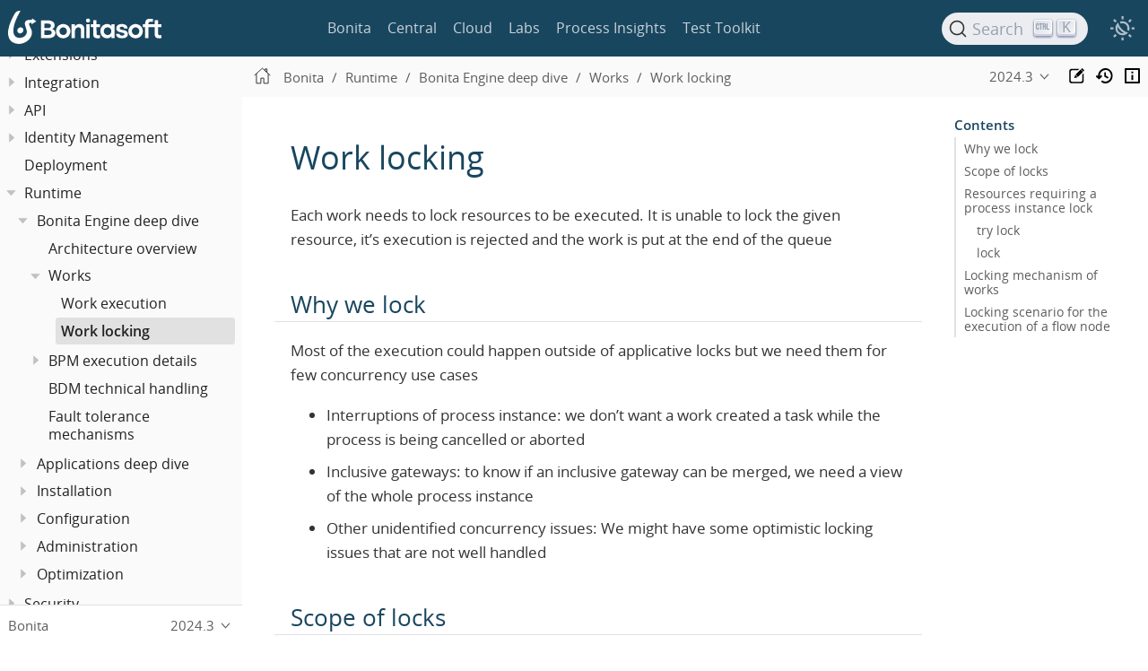

--- FILE ---
content_type: text/html; charset=UTF-8
request_url: https://documentation.bonitasoft.com/bonita/2024.3/runtime/work-locking
body_size: 12490
content:
<!DOCTYPE html>
<html lang="en">
  <head>
    <meta charset="utf-8">
    <meta name="viewport" content="width=device-width,initial-scale=1">
<title>Work locking | Bonita Documentation</title>    <link rel="canonical" href="https://documentation.bonitasoft.com/bonita/latest/runtime/work-locking">
    <link rel="prev" href="work-execution">
    <link rel="next" href="execution-sequence-states-and-transactions">
    <meta name="description" content="Each work needs to lock resources to be executed.">
    <meta name="generator" content="Antora 3.1.14">
<link rel="stylesheet" href="../../../_/stylesheets/vendor/libs.css">
<link rel="stylesheet" href="../../../_/stylesheets/site.css">
<link id="highlight-style-lnk" rel="stylesheet" href="../../../_/stylesheets/vendor/highlight-light.css">
    <link rel="stylesheet" href="../../../_/css/vendor/asciinema-player.css"><script async src="https://www.googletagmanager.com/gtag/js?id=GTM-TXHBK7"></script>
<script>function gtag() { dataLayer.push(arguments) }; window.dataLayer = window.dataLayer || []; gtag('js', new Date()); gtag('config', 'GTM-TXHBK7')</script>
<link rel="icon" href="../../../_/img/favicon.svg" type="image/x-icon">  </head>
  <body class="article">
<script src="../../../_/js/header-site.js"></script>
<header class="header">
  <nav class="navbar">
    <div class="navbar-brand">
      <div class="navbar-item">
        <a class="bonita-logo" href="https://documentation.bonitasoft.com"></a>
      </div>

    </div>

    <div id="topbar-nav" class="navbar-menu">
      <div class="navbar-item is-hoverable">
        <a class="navbar-link" href="/bonita/latest/">Bonita</a>
      </div>
      <div class="navbar-item is-hoverable">
        <a class="navbar-link" href="/central/latest/overview">Central</a>
      </div>
      <div class="navbar-item is-hoverable">
        <a class="navbar-link" href="/cloud/latest/">Cloud</a>
      </div>
      <div class="navbar-item is-hoverable">
        <a class="navbar-link" href="/labs/latest/">Labs</a>
      </div>
      <div class="navbar-item is-hoverable">
        <a class="navbar-link" href="/bpi/latest/">Process Insights</a>
      </div>
      <div class="navbar-item is-hoverable">
        <a class="navbar-link" href="/test-toolkit/latest/process-testing-overview">Test Toolkit</a>
      </div>
    </div>

    <div class="navbar-end" id="search-container">
      <div class="navbar-item search-item hide-for-print">
        <div id="docsearch"></div>
      </div>

      <div class="theme-switch-wrapper">
        <button class="theme-switch-container" id="theme-switcher" aria-label="Theme switcher" aria-pressed="false" role="switch">
          <span class="theme-selector theme-selector-system" title="Switch to dark mode"></span>
          <span class="theme-selector theme-selector-dark" title="Switch to light mode"></span>
          <span class="theme-selector theme-selector-light" title="Switch to system preferences"></span>
        </button>
      </div>

      <button class="navbar-burger" data-target="topbar-nav-mobile">
        <span></span>
        <span></span>
        <span></span>
      </button>
    </div>
  </nav>

  <nav id="topbar-nav-mobile" class="navbar-menu-mobile">
    <div class="navbar-item is-hoverable">
      <a class="navbar-link" href="/bonita/latest/">Bonita</a>
    </div>
    <div class="navbar-item is-hoverable">
      <a class="navbar-link" href="/central/latest/overview">Central</a>
    </div>
    <div class="navbar-item is-hoverable">
      <a class="navbar-link" href="/cloud/latest/">Cloud</a>
    </div>
    <div class="navbar-item is-hoverable">
      <a class="navbar-link" href="/labs/latest/">Labs</a>
    </div>
    <div class="navbar-item is-hoverable">
      <a class="navbar-link" href="/bpi/latest/">Process Insights</a>
    </div>
    <div class="navbar-item is-hoverable">
      <a class="navbar-link" href="/test-toolkit/latest/process-testing-overview">Test Toolkit</a>
    </div>
  </nav>
</header>
<script src="../../../_/js/vendor/asciinema-player.js"></script>
<div class="body">
<div class="nav-container" data-component="bonita" data-version="2024.3">
  <aside class="nav">
    <div class="panels">
<div class="nav-panel-menu is-active" data-panel="menu">
  <nav class="nav-menu">
    <h3 class="title"><a href="../">Bonita</a></h3>
<ul class="nav-list">
  <li class="nav-item" data-depth="0">
<ul class="nav-list">
  <li class="nav-item" data-depth="1">
    <a class="nav-link" href="../release-notes">What&#8217;s new in Bonita 2024.3</a>
  </li>
</ul>
  </li>
  <li class="nav-item" data-depth="0">
<ul class="nav-list">
  <li class="nav-item" data-depth="1">
    <button class="nav-item-toggle"></button>
    <a class="nav-link" href="../bonita-overview/what-is-bonita-index">What is Bonita?</a>
<ul class="nav-list">
  <li class="nav-item" data-depth="2">
    <a class="nav-link" href="../bonita-overview/bonita-purpose">Bonita&#8217;s purpose</a>
  </li>
  <li class="nav-item" data-depth="2">
    <a class="nav-link" href="../bonita-overview/project-structure">Bonita Project structure</a>
  </li>
  <li class="nav-item" data-depth="2">
    <button class="nav-item-toggle"></button>
    <a class="nav-link" href="../bonita-overview/bonita-bpm-overview">Bonita Components</a>
<ul class="nav-list">
  <li class="nav-item" data-depth="3">
    <button class="nav-item-toggle"></button>
    <a class="nav-link" href="../bonita-overview/bonita-studio">Bonita Studio</a>
<ul class="nav-list">
  <li class="nav-item" data-depth="4">
    <a class="nav-link" href="../bonita-overview/using-bonita-studio">Using Bonita Studio</a>
  </li>
  <li class="nav-item" data-depth="4">
    <a class="nav-link" href="../bonita-overview/managing-extension-studio">Managing Extensions</a>
  </li>
  <li class="nav-item" data-depth="4">
    <a class="nav-link" href="../bonita-overview/ui-designer-overview">Bonita UI Designer</a>
  </li>
</ul>
  </li>
  <li class="nav-item" data-depth="3">
    <a class="nav-link" href="engine-architecture-overview">Bonita Runtime</a>
  </li>
  <li class="nav-item" data-depth="3">
    <a class="nav-link" href="../../../bcd/latest/">Bonita Continuous Delivery</a>
  </li>
</ul>
  </li>
</ul>
  </li>
</ul>
  </li>
  <li class="nav-item" data-depth="0">
<ul class="nav-list">
  <li class="nav-item" data-depth="1">
    <a class="nav-link" href="../bonita-studio-download-installation">Studio installation</a>
  </li>
</ul>
  </li>
  <li class="nav-item" data-depth="0">
<ul class="nav-list">
  <li class="nav-item" data-depth="1">
    <button class="nav-item-toggle"></button>
    <a class="nav-link" href="../getting-started/getting-started-index">Getting Started Tutorial</a>
<ul class="nav-list">
  <li class="nav-item" data-depth="2">
    <a class="nav-link" href="../getting-started/draw-bpmn-diagram">Draw a BPMN diagram</a>
  </li>
  <li class="nav-item" data-depth="2">
    <a class="nav-link" href="../getting-started/define-business-data-model">Define a Business Data Model</a>
  </li>
  <li class="nav-item" data-depth="2">
    <a class="nav-link" href="../getting-started/declare-business-variables">Declare business variables</a>
  </li>
  <li class="nav-item" data-depth="2">
    <a class="nav-link" href="../getting-started/declare-contracts">Declare contracts</a>
  </li>
  <li class="nav-item" data-depth="2">
    <a class="nav-link" href="../getting-started/create-web-user-interfaces">Create forms</a>
  </li>
  <li class="nav-item" data-depth="2">
    <a class="nav-link" href="../getting-started/define-who-can-do-what">Define who can do what</a>
  </li>
  <li class="nav-item" data-depth="2">
    <a class="nav-link" href="../getting-started/configure-email-connector">Configure an email connector</a>
  </li>
  <li class="nav-item" data-depth="2">
    <a class="nav-link" href="../getting-started/design-application-page">Design an application page</a>
  </li>
  <li class="nav-item" data-depth="2">
    <a class="nav-link" href="../getting-started/create-application">Create a Living Application</a>
  </li>
  <li class="nav-item" data-depth="2">
    <a class="nav-link" href="../getting-started/package-and-deploy-sca-application">Package and Deploy application</a>
  </li>
</ul>
  </li>
</ul>
  </li>
  <li class="nav-item" data-depth="0">
<ul class="nav-list">
  <li class="nav-item" data-depth="1">
    <button class="nav-item-toggle"></button>
    <a class="nav-link" href="../best-practices/project-best-practices-index">Project best practices</a>
<ul class="nav-list">
  <li class="nav-item" data-depth="2">
    <a class="nav-link" href="../best-practices/project-documentation-generation">Teamwork</a>
  </li>
  <li class="nav-item" data-depth="2">
    <a class="nav-link" href="../best-practices/design-methodology">Project phases</a>
  </li>
  <li class="nav-item" data-depth="2">
    <a class="nav-link" href="../best-practices/gdpr-guidelines">GDPR Design guide</a>
  </li>
</ul>
  </li>
</ul>
  </li>
  <li class="nav-item" data-depth="0">
<ul class="nav-list">
  <li class="nav-item" data-depth="1">
    <button class="nav-item-toggle"></button>
    <a class="nav-link" href="../setup-dev-environment/setup-dev-environment-index">Development environment setup</a>
<ul class="nav-list">
  <li class="nav-item" data-depth="2">
    <a class="nav-link" href="../setup-dev-environment/bonita-bpm-studio-preferences">Bonita Studio configuration</a>
  </li>
  <li class="nav-item" data-depth="2">
    <a class="nav-link" href="../setup-dev-environment/configure-maven">How to configure Maven</a>
  </li>
  <li class="nav-item" data-depth="2">
    <a class="nav-link" href="../setup-dev-environment/workspaces-and-repositories">Workspaces and projects</a>
  </li>
  <li class="nav-item" data-depth="2">
    <a class="nav-link" href="../setup-dev-environment/shared-project">Set up Bonita Studio with GitHub</a>
  </li>
  <li class="nav-item" data-depth="2">
    <a class="nav-link" href="../setup-dev-environment/migrate-a-svn-repository-to-github">How to migrate an SVN repository into a Git repository</a>
  </li>
  <li class="nav-item" data-depth="2">
    <a class="nav-link" href="../setup-dev-environment/log-files">Log files</a>
  </li>
  <li class="nav-item" data-depth="2">
    <a class="nav-link" href="../setup-dev-environment/logging">Logs</a>
  </li>
</ul>
  </li>
</ul>
  </li>
  <li class="nav-item" data-depth="0">
<ul class="nav-list">
  <li class="nav-item" data-depth="1">
    <button class="nav-item-toggle"></button>
    <span class="nav-text">Processes</span>
<ul class="nav-list">
  <li class="nav-item" data-depth="2">
    <button class="nav-item-toggle"></button>
    <a class="nav-link" href="../process/diagrams-index">Process Diagrams</a>
<ul class="nav-list">
  <li class="nav-item" data-depth="3">
    <a class="nav-link" href="../process/diagram-overview">Overview</a>
  </li>
  <li class="nav-item" data-depth="3">
    <a class="nav-link" href="../process/pools-and-lanes">Pools and lanes</a>
  </li>
  <li class="nav-item" data-depth="3">
    <a class="nav-link" href="../process/diagram-tasks">Tasks</a>
  </li>
  <li class="nav-item" data-depth="3">
    <a class="nav-link" href="../process/iteration">Iteration</a>
  </li>
  <li class="nav-item" data-depth="3">
    <a class="nav-link" href="../process/gateways">Gateways</a>
  </li>
  <li class="nav-item" data-depth="3">
    <a class="nav-link" href="../process/expressions-and-scripts">Expressions and scripts</a>
  </li>
  <li class="nav-item" data-depth="3">
    <a class="nav-link" href="../process/groovy-in-bonita">Groovy usage</a>
  </li>
  <li class="nav-item" data-depth="3">
    <a class="nav-link" href="../process/events">Events</a>
  </li>
  <li class="nav-item" data-depth="3">
    <a class="nav-link" href="../process/transitions">Transitions</a>
  </li>
  <li class="nav-item" data-depth="3">
    <a class="nav-link" href="../process/called-processes">Called processes</a>
  </li>
  <li class="nav-item" data-depth="3">
    <a class="nav-link" href="../process/event-subprocesses">Event subprocesses</a>
  </li>
  <li class="nav-item" data-depth="3">
    <a class="nav-link" href="../process/text-annotations">Text annotations</a>
  </li>
  <li class="nav-item" data-depth="3">
    <a class="nav-link" href="../process/operations">Operations</a>
  </li>
  <li class="nav-item" data-depth="3">
    <a class="nav-link" href="../process/refactoring">Refactoring</a>
  </li>
  <li class="nav-item" data-depth="3">
    <a class="nav-link" href="../process/optimize-user-tasklist">Case-specific task names</a>
  </li>
</ul>
  </li>
  <li class="nav-item" data-depth="2">
    <button class="nav-item-toggle"></button>
    <a class="nav-link" href="../process/actors-index">Actors</a>
<ul class="nav-list">
  <li class="nav-item" data-depth="3">
    <a class="nav-link" href="../process/actors">Actors of processes</a>
  </li>
  <li class="nav-item" data-depth="3">
    <a class="nav-link" href="../process/actor-filtering">Actor filters</a>
  </li>
  <li class="nav-item" data-depth="3">
    <a class="nav-link" href="../process/actor-filter-archetype">Create an actor filter</a>
  </li>
</ul>
  </li>
  <li class="nav-item" data-depth="2">
    <button class="nav-item-toggle"></button>
    <a class="nav-link" href="../process/connectors-index">Connectors</a>
<ul class="nav-list">
  <li class="nav-item" data-depth="3">
    <a class="nav-link" href="../process/connectivity-overview">Overview</a>
  </li>
  <li class="nav-item" data-depth="3">
    <a class="nav-link" href="../process/connector-archetype">Connector creation concepts</a>
  </li>
  <li class="nav-item" data-depth="3">
    <a class="nav-link" href="../process/connector-archetype-tutorial">Connector creation example</a>
  </li>
  <li class="nav-item" data-depth="3">
    <a class="nav-link" href="../process/connector-migration">Migrate an old connector</a>
  </li>
  <li class="nav-item" data-depth="3">
    <button class="nav-item-toggle"></button>
    <span class="nav-text">Bonita official connectors</span>
<ul class="nav-list">
  <li class="nav-item" data-depth="4">
    <a class="nav-link" href="../process/ai-connector">AI</a>
  </li>
  <li class="nav-item" data-depth="4">
    <a class="nav-link" href="../process/cmis">CMIS</a>
  </li>
  <li class="nav-item" data-depth="4">
    <button class="nav-item-toggle"></button>
    <a class="nav-link" href="../process/database-connectors-index">Database</a>
<ul class="nav-list">
  <li class="nav-item" data-depth="5">
    <a class="nav-link" href="../process/list-of-database-connectors">List of database connectors</a>
  </li>
  <li class="nav-item" data-depth="5">
    <a class="nav-link" href="../process/database-connector-configuration">Database connector configuration</a>
  </li>
  <li class="nav-item" data-depth="5">
    <a class="nav-link" href="../process/graphical-query-builder">Graphical query builder</a>
  </li>
  <li class="nav-item" data-depth="5">
    <a class="nav-link" href="../process/initialize-a-variable-from-a-database-without-scripting-or-java-code">Initialize a variable from a database without coding</a>
  </li>
</ul>
  </li>
  <li class="nav-item" data-depth="4">
    <a class="nav-link" href="../process/insert-data-in-a-docx-odt-template">Document templating</a>
  </li>
  <li class="nav-item" data-depth="4">
    <a class="nav-link" href="../process/google-calendar">Google Calendar</a>
  </li>
  <li class="nav-item" data-depth="4">
    <a class="nav-link" href="../process/ldap">LDAP</a>
  </li>
  <li class="nav-item" data-depth="4">
    <a class="nav-link" href="../process/messaging">Messaging</a>
  </li>
  <li class="nav-item" data-depth="4">
    <a class="nav-link" href="../process/generate-pdf-from-an-office-document">Document converter</a>
  </li>
  <li class="nav-item" data-depth="4">
    <button class="nav-item-toggle"></button>
    <a class="nav-link" href="../process/rest-connector">REST</a>
<ul class="nav-list">
  <li class="nav-item" data-depth="5">
    <a class="nav-link" href="../process/sharepointexample">Connecting to Sharepoint with REST</a>
  </li>
</ul>
  </li>
  <li class="nav-item" data-depth="4">
    <a class="nav-link" href="../process/salesforce">Salesforce</a>
  </li>
  <li class="nav-item" data-depth="4">
    <a class="nav-link" href="../process/sap-jco-3">SAP</a>
  </li>
  <li class="nav-item" data-depth="4">
    <a class="nav-link" href="../process/script">Script</a>
  </li>
  <li class="nav-item" data-depth="4">
    <a class="nav-link" href="../process/twitter">Twitter</a>
  </li>
  <li class="nav-item" data-depth="4">
    <a class="nav-link" href="../process/uipath">UiPath</a>
  </li>
  <li class="nav-item" data-depth="4">
    <button class="nav-item-toggle"></button>
    <span class="nav-text">Web service</span>
<ul class="nav-list">
  <li class="nav-item" data-depth="5">
    <a class="nav-link" href="../process/web-service-connector-overview">Connector web service</a>
  </li>
  <li class="nav-item" data-depth="5">
    <a class="nav-link" href="../process/web-service-tutorial">Web service tutorial</a>
  </li>
</ul>
  </li>
</ul>
  </li>
</ul>
  </li>
  <li class="nav-item" data-depth="2">
    <button class="nav-item-toggle"></button>
    <a class="nav-link" href="../process/process-configuration-index">Process configuration</a>
<ul class="nav-list">
  <li class="nav-item" data-depth="3">
    <a class="nav-link" href="../process/environments">Environments</a>
  </li>
  <li class="nav-item" data-depth="3">
    <a class="nav-link" href="../process/configuring-a-process">Configure a process</a>
  </li>
  <li class="nav-item" data-depth="3">
    <a class="nav-link" href="../process/managing-dependencies">Manage process dependencies</a>
  </li>
</ul>
  </li>
  <li class="nav-item" data-depth="2">
    <a class="nav-link" href="../process/project-deploy-in-dev-suite">Deployment in Bonita Studio</a>
  </li>
  <li class="nav-item" data-depth="2">
    <button class="nav-item-toggle"></button>
    <a class="nav-link" href="../process/process-testing-index">Process testing</a>
<ul class="nav-list">
  <li class="nav-item" data-depth="3">
    <a class="nav-link" href="../setup-dev-environment/log-files">Log files</a>
  </li>
  <li class="nav-item" data-depth="3">
    <a class="nav-link" href="../setup-dev-environment/logging">Logs</a>
  </li>
</ul>
  </li>
</ul>
  </li>
</ul>
  </li>
  <li class="nav-item" data-depth="0">
<ul class="nav-list">
  <li class="nav-item" data-depth="1">
    <button class="nav-item-toggle"></button>
    <span class="nav-text">Data</span>
<ul class="nav-list">
  <li class="nav-item" data-depth="2">
    <button class="nav-item-toggle"></button>
    <span class="nav-text">Business data</span>
<ul class="nav-list">
  <li class="nav-item" data-depth="3">
    <a class="nav-link" href="../data/define-and-deploy-the-bdm">Business Data Model</a>
  </li>
  <li class="nav-item" data-depth="3">
    <a class="nav-link" href="../data/bo-multiple-refs-tutorial">Multiple references in Business Objects</a>
  </li>
  <li class="nav-item" data-depth="3">
    <a class="nav-link" href="../data/data-management">Data in the UI Designer</a>
  </li>
</ul>
  </li>
  <li class="nav-item" data-depth="2">
    <button class="nav-item-toggle"></button>
    <span class="nav-text">Process data</span>
<ul class="nav-list">
  <li class="nav-item" data-depth="3">
    <a class="nav-link" href="../data/specify-data-in-a-process-definition">Process variables</a>
  </li>
  <li class="nav-item" data-depth="3">
    <a class="nav-link" href="../data/parameters">Parameters</a>
  </li>
  <li class="nav-item" data-depth="3">
    <a class="nav-link" href="../data/contracts-and-contexts">Contracts and contexts</a>
  </li>
  <li class="nav-item" data-depth="3">
    <a class="nav-link" href="../data/define-a-search-index">Search keys</a>
  </li>
  <li class="nav-item" data-depth="3">
    <button class="nav-item-toggle"></button>
    <a class="nav-link" href="../data/documents-index">Documents</a>
<ul class="nav-list">
  <li class="nav-item" data-depth="4">
    <a class="nav-link" href="../data/documents">Document in processes</a>
  </li>
  <li class="nav-item" data-depth="4">
    <a class="nav-link" href="../data/list-of-documents">List of documents</a>
  </li>
</ul>
  </li>
</ul>
  </li>
</ul>
  </li>
</ul>
  </li>
  <li class="nav-item" data-depth="0">
<ul class="nav-list">
  <li class="nav-item" data-depth="1">
    <button class="nav-item-toggle"></button>
    <a class="nav-link" href="../pages-and-forms/pages-and-forms">Pages and forms</a>
<ul class="nav-list">
  <li class="nav-item" data-depth="2">
    <a class="nav-link" href="../pages-and-forms/create-or-modify-a-page">Create or modify UI elements</a>
  </li>
  <li class="nav-item" data-depth="2">
    <a class="nav-link" href="../pages-and-forms/forms">Forms overview</a>
  </li>
  <li class="nav-item" data-depth="2">
    <a class="nav-link" href="../pages-and-forms/forms-development">Forms development</a>
  </li>
  <li class="nav-item" data-depth="2">
    <a class="nav-link" href="../pages-and-forms/pages">Pages overview</a>
  </li>
  <li class="nav-item" data-depth="2">
    <a class="nav-link" href="../pages-and-forms/pages-development">Pages development</a>
  </li>
  <li class="nav-item" data-depth="2">
    <a class="nav-link" href="../pages-and-forms/variables">Variables in the UI Designer</a>
  </li>
  <li class="nav-item" data-depth="2">
    <a class="nav-link" href="../pages-and-forms/widgets">Widgets</a>
  </li>
  <li class="nav-item" data-depth="2">
    <a class="nav-link" href="../pages-and-forms/widget-properties">Widget properties</a>
  </li>
  <li class="nav-item" data-depth="2">
    <a class="nav-link" href="../pages-and-forms/repeat-a-container-for-a-collection-of-data">Repeatable container</a>
  </li>
  <li class="nav-item" data-depth="2">
    <a class="nav-link" href="../pages-and-forms/custom-widgets">Create a custom widget</a>
  </li>
  <li class="nav-item" data-depth="2">
    <a class="nav-link" href="../pages-and-forms/fragments">Fragments</a>
  </li>
  <li class="nav-item" data-depth="2">
    <a class="nav-link" href="../pages-and-forms/assets">Assets</a>
  </li>
  <li class="nav-item" data-depth="2">
    <button class="nav-item-toggle"></button>
    <span class="nav-text">How-tos</span>
<ul class="nav-list">
  <li class="nav-item" data-depth="3">
    <a class="nav-link" href="../pages-and-forms/manage-control-in-forms">How to control and validate forms in the UI Designer</a>
  </li>
  <li class="nav-item" data-depth="3">
    <a class="nav-link" href="../pages-and-forms/uid-case-overview-tutorial">How to customize the case overview page</a>
  </li>
  <li class="nav-item" data-depth="3">
    <a class="nav-link" href="../pages-and-forms/datetimes-management-tutorial">How to manage dates and times in BDM and User Interfaces</a>
  </li>
  <li class="nav-item" data-depth="3">
    <a class="nav-link" href="../pages-and-forms/rta-mail-template">How to use the rich text area widget in a mail template</a>
  </li>
  <li class="nav-item" data-depth="3">
    <a class="nav-link" href="../pages-and-forms/customize-display-process-monitoring">How to customize the display of process execution monitoring</a>
  </li>
</ul>
  </li>
</ul>
  </li>
</ul>
  </li>
  <li class="nav-item" data-depth="0">
<ul class="nav-list">
  <li class="nav-item" data-depth="1">
    <button class="nav-item-toggle"></button>
    <a class="nav-link" href="../applications/custom-applications-index">Living Applications</a>
<ul class="nav-list">
  <li class="nav-item" data-depth="2">
    <button class="nav-item-toggle"></button>
    <a class="nav-link" href="../applications/ui-builder/bonita-ui-builder">Applications with Bonita UI Builder</a>
<ul class="nav-list">
  <li class="nav-item" data-depth="3">
    <a class="nav-link" href="../applications/ui-builder/ui-builder-release-notes">Release notes</a>
  </li>
  <li class="nav-item" data-depth="3">
    <button class="nav-item-toggle"></button>
    <a class="nav-link" href="../applications/ui-builder/initiation-manual">Initiation Manual</a>
<ul class="nav-list">
  <li class="nav-item" data-depth="4">
    <button class="nav-item-toggle"></button>
    <a class="nav-link" href="../applications/ui-builder/download-and-launch">Download and launch</a>
<ul class="nav-list">
  <li class="nav-item" data-depth="5">
    <a class="nav-link" href="../applications/ui-builder/ui-builder-docker-installation">Docker image configuration</a>
  </li>
</ul>
  </li>
  <li class="nav-item" data-depth="4">
    <a class="nav-link" href="../applications/ui-builder/create-an-interface">Create an interface</a>
  </li>
  <li class="nav-item" data-depth="4">
    <a class="nav-link" href="../applications/ui-builder/interact-with-your-bonita-process">Interact with your Bonita process</a>
  </li>
  <li class="nav-item" data-depth="4">
    <a class="nav-link" href="../applications/ui-builder/builder-declare-interface-in-bonita">Declare the interface into Bonita</a>
  </li>
  <li class="nav-item" data-depth="4">
    <button class="nav-item-toggle"></button>
    <a class="nav-link" href="../applications/ui-builder/package-and-deploy-your-application">Package and deploy your application</a>
<ul class="nav-list">
  <li class="nav-item" data-depth="5">
    <a class="nav-link" href="../applications/ui-builder/production-packaging">Production packaging</a>
  </li>
  <li class="nav-item" data-depth="5">
    <a class="nav-link" href="../applications/ui-builder/how-to-configure-https">Configure HTTPS</a>
  </li>
  <li class="nav-item" data-depth="5">
    <a class="nav-link" href="../applications/ui-builder/how-to-declare-permissions-for-rest-api-request">Grant permissions for your application</a>
  </li>
</ul>
  </li>
</ul>
  </li>
  <li class="nav-item" data-depth="3">
    <button class="nav-item-toggle"></button>
    <a class="nav-link" href="../applications/ui-builder/version-control-with-git/version-control-with-git">Version control with Git</a>
<ul class="nav-list">
  <li class="nav-item" data-depth="4">
    <a class="nav-link" href="../applications/ui-builder/version-control-with-git/git-settings">Git settings</a>
  </li>
  <li class="nav-item" data-depth="4">
    <a class="nav-link" href="../applications/ui-builder/version-control-with-git/connect-git">Connect applications to Git</a>
  </li>
  <li class="nav-item" data-depth="4">
    <a class="nav-link" href="../applications/ui-builder/version-control-with-git/import-from-git">Import applications from Git</a>
  </li>
  <li class="nav-item" data-depth="4">
    <a class="nav-link" href="../applications/ui-builder/version-control-with-git/revert-changes">Revert changes</a>
  </li>
  <li class="nav-item" data-depth="4">
    <a class="nav-link" href="../applications/ui-builder/version-control-with-git/resolve-merge-conflicts">Resolve merge conflicts in Git</a>
  </li>
</ul>
  </li>
  <li class="nav-item" data-depth="3">
    <button class="nav-item-toggle"></button>
    <a class="nav-link" href="../applications/ui-builder/how-tos-builder">Guides</a>
<ul class="nav-list">
  <li class="nav-item" data-depth="4">
    <a class="nav-link" href="../applications/ui-builder/how-to-interact-with-tasks">How to interact with tasks</a>
  </li>
  <li class="nav-item" data-depth="4">
    <a class="nav-link" href="../applications/ui-builder/how-to-share-data-across-pages">How to store and share data across pages</a>
  </li>
  <li class="nav-item" data-depth="4">
    <a class="nav-link" href="../applications/ui-builder/how-to-control-visibility-of-widgets">How to control visibility of your widgets</a>
  </li>
  <li class="nav-item" data-depth="4">
    <a class="nav-link" href="../applications/ui-builder/how-to-handle-pagination">How to handle server-side pagination</a>
  </li>
  <li class="nav-item" data-depth="4">
    <a class="nav-link" href="../applications/ui-builder/how-to-create-editable-tables">How to create editable and powerful Tables</a>
  </li>
  <li class="nav-item" data-depth="4">
    <a class="nav-link" href="../applications/ui-builder/how-to-handle-queries-dependency">How to handle dependencies between queries</a>
  </li>
  <li class="nav-item" data-depth="4">
    <a class="nav-link" href="../applications/ui-builder/how-to-handle-document">Upload and view a document</a>
  </li>
  <li class="nav-item" data-depth="4">
    <a class="nav-link" href="../applications/ui-builder/how-to-upload-multiple-documents">Upload multiple documents simultaneously</a>
  </li>
  <li class="nav-item" data-depth="4">
    <a class="nav-link" href="../applications/ui-builder/how-to-contract-with-multiple-attribute">How to make a contract with a multiple attribute</a>
  </li>
  <li class="nav-item" data-depth="4">
    <button class="nav-item-toggle"></button>
    <a class="nav-link" href="../applications/ui-builder/bonita-ui-builder-best-practices">Best practices</a>
<ul class="nav-list">
  <li class="nav-item" data-depth="5">
    <a class="nav-link" href="../applications/ui-builder/how-to-avoid-unnecessary-information-messages">Avoid unnecessary information messages</a>
  </li>
  <li class="nav-item" data-depth="5">
    <a class="nav-link" href="../applications/ui-builder/how-to-localize-your-application">Localize your application for various languages</a>
  </li>
  <li class="nav-item" data-depth="5">
    <a class="nav-link" href="../applications/ui-builder/how-to-use-mutable-js-variable">Use mutable JS variable</a>
  </li>
  <li class="nav-item" data-depth="5">
    <a class="nav-link" href="../applications/ui-builder/common-apis-to-use">Common APIs to use</a>
  </li>
  <li class="nav-item" data-depth="5">
    <a class="nav-link" href="../applications/ui-builder/how-to-retrieve-user-avatar">Retrieve user avatar image</a>
  </li>
  <li class="nav-item" data-depth="5">
    <a class="nav-link" href="../applications/ui-builder/reuse-code-and-components">Reuse code and components</a>
  </li>
  <li class="nav-item" data-depth="5">
    <a class="nav-link" href="../applications/ui-builder/create-fully-responsive-apps">Create fully responsive applications</a>
  </li>
</ul>
  </li>
</ul>
  </li>
  <li class="nav-item" data-depth="3">
    <a class="nav-link" href="../applications/ui-builder/rest-api">REST API</a>
  </li>
  <li class="nav-item" data-depth="3">
    <a class="nav-link" href="../applications/ui-builder/resources">Resources</a>
  </li>
  <li class="nav-item" data-depth="3">
    <a class="nav-link" href="../applications/ui-builder/faq">FAQ</a>
  </li>
</ul>
  </li>
  <li class="nav-item" data-depth="2">
    <button class="nav-item-toggle"></button>
    <a class="nav-link" href="../applications/ui-designer/uid-applications-index">Living applications with Bonita UID</a>
<ul class="nav-list">
  <li class="nav-item" data-depth="3">
    <a class="nav-link" href="../applications/ui-designer/application-creation">Application descriptor</a>
  </li>
  <li class="nav-item" data-depth="3">
    <button class="nav-item-toggle"></button>
    <a class="nav-link" href="../applications/ui-designer/layout-development">Layout</a>
<ul class="nav-list">
  <li class="nav-item" data-depth="4">
    <a class="nav-link" href="../applications/ui-designer/bonita-layout">Bonita Layout</a>
  </li>
  <li class="nav-item" data-depth="4">
    <a class="nav-link" href="../applications/ui-designer/customize-layouts">Customize layouts</a>
  </li>
  <li class="nav-item" data-depth="4">
    <a class="nav-link" href="../applications/ui-designer/uid-vertical-tabs-container-tutorial">How to create a vertical tabs container for all devices</a>
  </li>
</ul>
  </li>
  <li class="nav-item" data-depth="3">
    <button class="nav-item-toggle"></button>
    <a class="nav-link" href="../applications/ui-designer/appearance">Appearance</a>
<ul class="nav-list">
  <li class="nav-item" data-depth="4">
    <a class="nav-link" href="../applications/ui-designer/themes">Theme</a>
  </li>
  <li class="nav-item" data-depth="4">
    <a class="nav-link" href="../applications/ui-designer/customize-living-application-theme">Theme customization</a>
  </li>
</ul>
  </li>
  <li class="nav-item" data-depth="3">
    <a class="nav-link" href="../applications/ui-designer/navigation">Navigation between applications</a>
  </li>
  <li class="nav-item" data-depth="3">
    <button class="nav-item-toggle"></button>
    <span class="nav-text">Translation</span>
<ul class="nav-list">
  <li class="nav-item" data-depth="4">
    <a class="nav-link" href="../applications/ui-designer/multi-language-applications">Multi-language applications</a>
  </li>
  <li class="nav-item" data-depth="4">
    <a class="nav-link" href="../applications/ui-designer/multi-language-pages">Multi-language pages</a>
  </li>
  <li class="nav-item" data-depth="4">
    <a class="nav-link" href="../applications/ui-designer/languages">Languages</a>
  </li>
</ul>
  </li>
  <li class="nav-item" data-depth="3">
    <button class="nav-item-toggle"></button>
    <span class="nav-text">Adaptive Case Management example</span>
<ul class="nav-list">
  <li class="nav-item" data-depth="4">
    <a class="nav-link" href="../applications/ui-designer/use-bonita-acm">Enable Adaptive Case Management with Bonita</a>
  </li>
</ul>
  </li>
</ul>
  </li>
</ul>
  </li>
</ul>
  </li>
  <li class="nav-item" data-depth="0">
<ul class="nav-list">
  <li class="nav-item" data-depth="1">
    <button class="nav-item-toggle"></button>
    <a class="nav-link" href="../build-run/application-overview">Build and run</a>
<ul class="nav-list">
  <li class="nav-item" data-depth="2">
    <a class="nav-link" href="../build-run/build-application">Build an Application</a>
  </li>
  <li class="nav-item" data-depth="2">
    <a class="nav-link" href="../build-run/run-application">Run an Application</a>
  </li>
  <li class="nav-item" data-depth="2">
    <button class="nav-item-toggle"></button>
    <span class="nav-text">Application user flow</span>
<ul class="nav-list">
  <li class="nav-item" data-depth="3">
    <a class="nav-link" href="../build-run/application-user-flow#new-project">Create a new project</a>
  </li>
  <li class="nav-item" data-depth="3">
    <a class="nav-link" href="../build-run/application-user-flow#update-project">Update a project</a>
  </li>
</ul>
  </li>
  <li class="nav-item" data-depth="2">
    <button class="nav-item-toggle"></button>
    <a class="nav-link" href="../bcd/">Bonita CI/CD suite</a>
<ul class="nav-list">
  <li class="nav-item" data-depth="3">
    <a class="nav-link" href="../bcd/release-notes">Release notes</a>
  </li>
  <li class="nav-item" data-depth="3">
    <a class="nav-link" href="../bcd/deployer">Application deployer</a>
  </li>
  <li class="nav-item" data-depth="3">
    <a class="nav-link" href="../bcd/ci-samples">CI integration sample</a>
  </li>
  <li class="nav-item" data-depth="3">
    <a class="nav-link" href="../bcd/requirements-and-compatibility">Requirements and compatibility</a>
  </li>
  <li class="nav-item" data-depth="3">
    <a class="nav-link" href="../bcd/upgrade-bcd">Upgrade BCD</a>
  </li>
  <li class="nav-item" data-depth="3">
    <a class="nav-link" href="../bcd/troubleshooting-guide">Troubleshooting guide</a>
  </li>
</ul>
  </li>
</ul>
  </li>
</ul>
  </li>
  <li class="nav-item" data-depth="0">
<ul class="nav-list">
  <li class="nav-item" data-depth="1">
    <button class="nav-item-toggle"></button>
    <a class="nav-link" href="../software-extensibility/software-extensibility">Extensions</a>
<ul class="nav-list">
  <li class="nav-item" data-depth="2">
    <a class="nav-link" href="../software-extensibility/bonita-repository-access">Bonita Artifact Repository Access</a>
  </li>
  <li class="nav-item" data-depth="2">
    <a class="nav-link" href="../software-extensibility/extensions-sdk">Extension SDKs</a>
  </li>
  <li class="nav-item" data-depth="2">
    <a class="nav-link" href="../software-extensibility/custom-library-development">Custom library development</a>
  </li>
</ul>
  </li>
</ul>
  </li>
  <li class="nav-item" data-depth="0">
<ul class="nav-list">
  <li class="nav-item" data-depth="1">
    <button class="nav-item-toggle"></button>
    <span class="nav-text">Integration</span>
<ul class="nav-list">
  <li class="nav-item" data-depth="2">
    <a class="nav-link" href="../integration/event-handlers">Event handler</a>
  </li>
</ul>
  </li>
</ul>
  </li>
  <li class="nav-item" data-depth="0">
<ul class="nav-list">
  <li class="nav-item" data-depth="1">
    <button class="nav-item-toggle"></button>
    <a class="nav-link" href="../api/api-index">API</a>
<ul class="nav-list">
  <li class="nav-item" data-depth="2">
    <button class="nav-item-toggle"></button>
    <span class="nav-text">REST API</span>
<ul class="nav-list">
  <li class="nav-item" data-depth="3">
    <a class="nav-link" href="../api/rest-api-overview">Overview</a>
  </li>
  <li class="nav-item" data-depth="3">
    <a class="nav-link" href="../api/api-glossary">API glossary</a>
  </li>
  <li class="nav-item" data-depth="3">
    <a class="nav-link" href="../api/rest-api-extensions">REST API extensions</a>
  </li>
  <li class="nav-item" data-depth="3">
    <a class="nav-link" href="../api/rest-api-extension-archetype">Create a REST API extension</a>
  </li>
  <li class="nav-item" data-depth="3">
    <a class="nav-link" href="../api/bdm-in-rest-api">How to manage BDM in REST API extensions</a>
  </li>
</ul>
  </li>
  <li class="nav-item" data-depth="2">
    <button class="nav-item-toggle"></button>
    <span class="nav-text">Java API</span>
<ul class="nav-list">
  <li class="nav-item" data-depth="3">
    <a class="nav-link" href="../api/engine-api-overview">Overview</a>
  </li>
  <li class="nav-item" data-depth="3">
    <a class="nav-link" href="../api/create-your-first-project-with-the-engine-apis-and-maven">Create your first project with the Java APIs and Maven</a>
  </li>
  <li class="nav-item" data-depth="3">
    <a class="nav-link" href="../api/configure-client-of-bonita-bpm-engine">Configure connection to Bonita Engine</a>
  </li>
  <li class="nav-item" data-depth="3">
    <a class="nav-link" href="https://javadoc.bonitasoft.com/api/10.2/index.html">Javadoc</a>
  </li>
  <li class="nav-item" data-depth="3">
    <button class="nav-item-toggle"></button>
    <span class="nav-text">Examples</span>
<ul class="nav-list">
  <li class="nav-item" data-depth="4">
    <a class="nav-link" href="../api/manage-a-process">Managing a process</a>
  </li>
  <li class="nav-item" data-depth="4">
    <a class="nav-link" href="../api/handle-a-failed-activity">Handling a failed activity</a>
  </li>
  <li class="nav-item" data-depth="4">
    <a class="nav-link" href="../api/manage-an-organization">Managing an organization</a>
  </li>
  <li class="nav-item" data-depth="4">
    <a class="nav-link" href="../api/manage-users">Managing users</a>
  </li>
  <li class="nav-item" data-depth="4">
    <a class="nav-link" href="../api/handling-documents">Handling documents</a>
  </li>
  <li class="nav-item" data-depth="4">
    <a class="nav-link" href="../api/create-administration-tools">Creating administration tools</a>
  </li>
  <li class="nav-item" data-depth="4">
    <a class="nav-link" href="../api/manage-the-platform">Managing the platform</a>
  </li>
</ul>
  </li>
  <li class="nav-item" data-depth="3">
    <a class="nav-link" href="../api/using-list-and-search-methods">List and search methods</a>
  </li>
  <li class="nav-item" data-depth="3">
    <a class="nav-link" href="../api/queriable-logging">Queriable logger</a>
  </li>
</ul>
  </li>
</ul>
  </li>
</ul>
  </li>
  <li class="nav-item" data-depth="0">
<ul class="nav-list">
  <li class="nav-item" data-depth="1">
    <button class="nav-item-toggle"></button>
    <span class="nav-text">Identity Management</span>
<ul class="nav-list">
  <li class="nav-item" data-depth="2">
    <button class="nav-item-toggle"></button>
    <span class="nav-text">Authorization</span>
<ul class="nav-list">
  <li class="nav-item" data-depth="3">
    <button class="nav-item-toggle"></button>
    <a class="nav-link" href="../identity/organization-overview">Organization</a>
<ul class="nav-list">
  <li class="nav-item" data-depth="4">
    <a class="nav-link" href="../identity/approaches-to-managing-organizations-and-actor-mapping">Approaches to managing organizations and actor mapping</a>
  </li>
  <li class="nav-item" data-depth="4">
    <a class="nav-link" href="../identity/organization-management-in-bonita-bpm-studio">Organization management in Bonita Studio</a>
  </li>
  <li class="nav-item" data-depth="4">
    <a class="nav-link" href="../identity/custom-user-information-in-bonita-bpm-studio">Custom User Information in Bonita Studio</a>
  </li>
</ul>
  </li>
  <li class="nav-item" data-depth="3">
    <button class="nav-item-toggle"></button>
    <a class="nav-link" href="../identity/profiles-overview">Profiles</a>
<ul class="nav-list">
  <li class="nav-item" data-depth="4">
    <a class="nav-link" href="../identity/profile-creation">Profile editor</a>
  </li>
</ul>
  </li>
  <li class="nav-item" data-depth="3">
    <a class="nav-link" href="../identity/special-users">Special users</a>
  </li>
  <li class="nav-item" data-depth="3">
    <button class="nav-item-toggle"></button>
    <a class="nav-link" href="../identity/rest-api-authorization">REST API authorization</a>
<ul class="nav-list">
  <li class="nav-item" data-depth="4">
    <a class="nav-link" href="../identity/api-permissions-overview">API permissions overview</a>
  </li>
</ul>
  </li>
  <li class="nav-item" data-depth="3">
    <a class="nav-link" href="../identity/custom-authorization-rule-mapping">Authorization rules</a>
  </li>
  <li class="nav-item" data-depth="3">
    <a class="nav-link" href="../identity/bdm-access-control">BDM access control</a>
  </li>
</ul>
  </li>
  <li class="nav-item" data-depth="2">
    <button class="nav-item-toggle"></button>
    <span class="nav-text">Authentication</span>
<ul class="nav-list">
  <li class="nav-item" data-depth="3">
    <a class="nav-link" href="../identity/user-authentication-overview">Overview</a>
  </li>
  <li class="nav-item" data-depth="3">
    <a class="nav-link" href="../identity/active-directory-or-ldap-authentication">Active Directory or LDAP authentication</a>
  </li>
  <li class="nav-item" data-depth="3">
    <a class="nav-link" href="../identity/ldap-synchronizer">LDAP synchronizer</a>
  </li>
  <li class="nav-item" data-depth="3">
    <button class="nav-item-toggle"></button>
    <span class="nav-text">SSO</span>
<ul class="nav-list">
  <li class="nav-item" data-depth="4">
    <button class="nav-item-toggle"></button>
    <a class="nav-link" href="../identity/single-sign-on-with-cas">CAS</a>
<ul class="nav-list">
  <li class="nav-item" data-depth="5">
    <a class="nav-link" href="../identity/log-in-with-cas">Log in with CAS</a>
  </li>
</ul>
  </li>
  <li class="nav-item" data-depth="4">
    <a class="nav-link" href="../identity/single-sign-on-with-saml">SAML</a>
  </li>
  <li class="nav-item" data-depth="4">
    <a class="nav-link" href="../identity/single-sign-on-with-oidc">OIDC</a>
  </li>
  <li class="nav-item" data-depth="4">
    <a class="nav-link" href="../identity/single-sign-on-with-kerberos">Kerberos</a>
  </li>
  <li class="nav-item" data-depth="4">
    <a class="nav-link" href="../identity/user-account-provisioning-with-sso">User Account Provisioning</a>
  </li>
</ul>
  </li>
  <li class="nav-item" data-depth="3">
    <a class="nav-link" href="../identity/enforce-password-policy">Enforce password policy</a>
  </li>
  <li class="nav-item" data-depth="3">
    <a class="nav-link" href="../identity/ssl">SSL</a>
  </li>
  <li class="nav-item" data-depth="3">
    <a class="nav-link" href="../identity/tenant-admin-credentials">Tenant administrator credentials</a>
  </li>
  <li class="nav-item" data-depth="3">
    <a class="nav-link" href="../identity/guest-user">Guest user access</a>
  </li>
</ul>
  </li>
</ul>
  </li>
</ul>
  </li>
  <li class="nav-item" data-depth="0">
<ul class="nav-list">
  <li class="nav-item" data-depth="1">
    <a class="nav-link" href="../build-a-process-for-deployment">Deployment</a>
  </li>
</ul>
  </li>
  <li class="nav-item" data-depth="0">
<ul class="nav-list">
  <li class="nav-item" data-depth="1">
    <button class="nav-item-toggle"></button>
    <a class="nav-link" href="runtime-index">Runtime</a>
<ul class="nav-list">
  <li class="nav-item" data-depth="2">
    <button class="nav-item-toggle"></button>
    <a class="nav-link" href="engine-deep-dive-index">Bonita Engine deep dive</a>
<ul class="nav-list">
  <li class="nav-item" data-depth="3">
    <a class="nav-link" href="engine-architecture-overview">Architecture overview</a>
  </li>
  <li class="nav-item" data-depth="3">
    <button class="nav-item-toggle"></button>
    <span class="nav-text">Works</span>
<ul class="nav-list">
  <li class="nav-item" data-depth="4">
    <a class="nav-link" href="work-execution">Work execution</a>
  </li>
  <li class="nav-item is-current-page" data-depth="4">
    <a class="nav-link" href="work-locking">Work locking</a>
  </li>
</ul>
  </li>
  <li class="nav-item" data-depth="3">
    <button class="nav-item-toggle"></button>
    <a class="nav-link" href="execution-sequence-states-and-transactions">BPM execution details</a>
<ul class="nav-list">
  <li class="nav-item" data-depth="4">
    <a class="nav-link" href="how-a-flownode-is-executed">Flow nodes</a>
  </li>
  <li class="nav-item" data-depth="4">
    <a class="nav-link" href="how-a-process-is-completed">Processes</a>
  </li>
  <li class="nav-item" data-depth="4">
    <a class="nav-link" href="how-a-call-activity-is-executed">Call activities</a>
  </li>
  <li class="nav-item" data-depth="4">
    <a class="nav-link" href="connectors-execution">Connectors</a>
  </li>
  <li class="nav-item" data-depth="4">
    <a class="nav-link" href="timers-execution">Timers</a>
  </li>
  <li class="nav-item" data-depth="4">
    <a class="nav-link" href="how-an-event-is-executed">Events</a>
  </li>
</ul>
  </li>
  <li class="nav-item" data-depth="3">
    <a class="nav-link" href="how-a-bdm-is-deployed">BDM technical handling</a>
  </li>
  <li class="nav-item" data-depth="3">
    <a class="nav-link" href="fault-tolerance">Fault tolerance mechanisms</a>
  </li>
</ul>
  </li>
  <li class="nav-item" data-depth="2">
    <button class="nav-item-toggle"></button>
    <a class="nav-link" href="bonita-applications-deep-dive">Applications deep dive</a>
<ul class="nav-list">
  <li class="nav-item" data-depth="3">
    <a class="nav-link" href="bonita-applications-interface-overview">Overview</a>
  </li>
  <li class="nav-item" data-depth="3">
    <a class="nav-link" href="cache-configuration-and-policy">Cache configuration and policy</a>
  </li>
  <li class="nav-item" data-depth="3">
    <a class="nav-link" href="log-in-and-log-out">Log in and log out</a>
  </li>
  <li class="nav-item" data-depth="3">
    <a class="nav-link" href="application-directory">Application Directory</a>
  </li>
  <li class="nav-item" data-depth="3">
    <button class="nav-item-toggle"></button>
    <a class="nav-link" href="super-administrator-application-index">Bonita Super Administrator application</a>
<ul class="nav-list">
  <li class="nav-item" data-depth="4">
    <a class="nav-link" href="super-administrator-application-overview">Overview</a>
  </li>
  <li class="nav-item" data-depth="4">
    <a class="nav-link" href="platform-maintenance-mode">Put Runtime in maintenance mode</a>
  </li>
  <li class="nav-item" data-depth="4">
    <a class="nav-link" href="bdm-management-in-bonita-applications">BDM</a>
  </li>
  <li class="nav-item" data-depth="4">
    <button class="nav-item-toggle"></button>
    <a class="nav-link" href="organization-index">Organization</a>
<ul class="nav-list">
  <li class="nav-item" data-depth="5">
    <a class="nav-link" href="import-export-an-organization">Install/export an organization</a>
  </li>
  <li class="nav-item" data-depth="5">
    <a class="nav-link" href="admin-application-groups-list">Manage groups</a>
  </li>
  <li class="nav-item" data-depth="5">
    <a class="nav-link" href="admin-application-roles-list">Manage roles</a>
  </li>
  <li class="nav-item" data-depth="5">
    <button class="nav-item-toggle"></button>
    <span class="nav-text">Users</span>
<ul class="nav-list">
  <li class="nav-item" data-depth="6">
    <a class="nav-link" href="admin-application-users-list">Manage users</a>
  </li>
  <li class="nav-item" data-depth="6">
    <a class="nav-link" href="custom-user-information-in-bonita-applications">Custom User Information</a>
  </li>
</ul>
  </li>
  <li class="nav-item" data-depth="5">
    <button class="nav-item-toggle"></button>
    <span class="nav-text">User profiles</span>
<ul class="nav-list">
  <li class="nav-item" data-depth="6">
    <a class="nav-link" href="profiles-applications-overview">Overview</a>
  </li>
  <li class="nav-item" data-depth="6">
    <a class="nav-link" href="admin-application-profiles-list">Profiles</a>
  </li>
</ul>
  </li>
</ul>
  </li>
  <li class="nav-item" data-depth="4">
    <a class="nav-link" href="admin-application-resources-list">Resources</a>
  </li>
  <li class="nav-item" data-depth="4">
    <a class="nav-link" href="applications">Applications</a>
  </li>
</ul>
  </li>
  <li class="nav-item" data-depth="3">
    <button class="nav-item-toggle"></button>
    <a class="nav-link" href="administrator-application-index">Bonita Administrator application</a>
<ul class="nav-list">
  <li class="nav-item" data-depth="4">
    <a class="nav-link" href="admin-application-overview">Overview</a>
  </li>
  <li class="nav-item" data-depth="4">
    <button class="nav-item-toggle"></button>
    <a class="nav-link" href="process-management-index">Process Management</a>
<ul class="nav-list">
  <li class="nav-item" data-depth="5">
    <a class="nav-link" href="process-manager-application">Create a process manager application</a>
  </li>
  <li class="nav-item" data-depth="5">
    <a class="nav-link" href="monitoring">Monitoring</a>
  </li>
  <li class="nav-item" data-depth="5">
    <a class="nav-link" href="admin-application-process-list">Process list</a>
  </li>
  <li class="nav-item" data-depth="5">
    <a class="nav-link" href="import-and-export-a-process">Import and export a process</a>
  </li>
  <li class="nav-item" data-depth="5">
    <a class="nav-link" href="cases">Case list</a>
  </li>
  <li class="nav-item" data-depth="5">
    <a class="nav-link" href="admin-application-task-list">Task list</a>
  </li>
</ul>
  </li>
</ul>
  </li>
  <li class="nav-item" data-depth="3">
    <button class="nav-item-toggle"></button>
    <a class="nav-link" href="user-application-index">Bonita User Application</a>
<ul class="nav-list">
  <li class="nav-item" data-depth="4">
    <a class="nav-link" href="user-application-overview">Overview</a>
  </li>
  <li class="nav-item" data-depth="4">
    <a class="nav-link" href="user-process-list">Process list</a>
  </li>
  <li class="nav-item" data-depth="4">
    <a class="nav-link" href="user-application-case-list">Case list</a>
  </li>
  <li class="nav-item" data-depth="4">
    <a class="nav-link" href="user-task-list">Task list</a>
  </li>
</ul>
  </li>
  <li class="nav-item" data-depth="3">
    <a class="nav-link" href="reporting-app">Bonita Reporting App</a>
  </li>
</ul>
  </li>
  <li class="nav-item" data-depth="2">
    <button class="nav-item-toggle"></button>
    <a class="nav-link" href="runtime-installation-index">Installation</a>
<ul class="nav-list">
  <li class="nav-item" data-depth="3">
    <a class="nav-link" href="hardware-and-software-requirements">Hardware and software requirements</a>
  </li>
  <li class="nav-item" data-depth="3">
    <a class="nav-link" href="tomcat-bundle">Bonita bundle</a>
  </li>
  <li class="nav-item" data-depth="3">
    <button class="nav-item-toggle"></button>
    <a class="nav-link" href="docker-index">Docker image</a>
<ul class="nav-list">
  <li class="nav-item" data-depth="4">
    <a class="nav-link" href="bonita-docker-installation">Installation</a>
  </li>
  <li class="nav-item" data-depth="4">
    <a class="nav-link" href="healthcheck-mechanism">Healthcheck mechanism</a>
  </li>
</ul>
  </li>
  <li class="nav-item" data-depth="3">
    <button class="nav-item-toggle"></button>
    <span class="nav-text">Bonita in a cluster</span>
<ul class="nav-list">
  <li class="nav-item" data-depth="4">
    <a class="nav-link" href="overview-of-bonita-bpm-in-a-cluster">Overview</a>
  </li>
  <li class="nav-item" data-depth="4">
    <a class="nav-link" href="install-a-bonita-bpm-cluster">Install a Bonita cluster</a>
  </li>
</ul>
  </li>
  <li class="nav-item" data-depth="3">
    <button class="nav-item-toggle"></button>
    <span class="nav-text">Specific installations</span>
<ul class="nav-list">
  <li class="nav-item" data-depth="4">
    <button class="nav-item-toggle"></button>
    <a class="nav-link" href="custom-deployment">In a custom Tomcat</a>
<ul class="nav-list">
  <li class="nav-item" data-depth="5">
    <a class="nav-link" href="convert-wildfly-into-tomcat">Convert a WildFly bundle into a Tomcat</a>
  </li>
</ul>
  </li>
  <li class="nav-item" data-depth="4">
    <a class="nav-link" href="reverse-proxy-configuration">Behind a reverse-proxy</a>
  </li>
  <li class="nav-item" data-depth="4">
    <a class="nav-link" href="bonita-as-windows-service">As a service</a>
  </li>
  <li class="nav-item" data-depth="4">
    <a class="nav-link" href="embed-engine">Embed engine - Lab</a>
  </li>
  <li class="nav-item" data-depth="4">
    <a class="nav-link" href="bonita-on-kubernetes">On Kubernetes</a>
  </li>
</ul>
  </li>
</ul>
  </li>
  <li class="nav-item" data-depth="2">
    <button class="nav-item-toggle"></button>
    <a class="nav-link" href="runtime-configuration-index">Configuration</a>
<ul class="nav-list">
  <li class="nav-item" data-depth="3">
    <a class="nav-link" href="bonita-platform-setup">Setup tool</a>
  </li>
  <li class="nav-item" data-depth="3">
    <a class="nav-link" href="database-configuration">Database configuration</a>
  </li>
  <li class="nav-item" data-depth="3">
    <a class="nav-link" href="configuring-bonita-with-properties">Bonita configuration properties</a>
  </li>
  <li class="nav-item" data-depth="3">
    <a class="nav-link" href="first-steps-after-setup">First steps after setup</a>
  </li>
  <li class="nav-item" data-depth="3">
    <a class="nav-link" href="licenses">Licenses</a>
  </li>
  <li class="nav-item" data-depth="3">
    <a class="nav-link" href="set-log-and-archive-levels">Recording levels</a>
  </li>
  <li class="nav-item" data-depth="3">
    <a class="nav-link" href="configurable-archive">Archives</a>
  </li>
</ul>
  </li>
  <li class="nav-item" data-depth="2">
    <button class="nav-item-toggle"></button>
    <a class="nav-link" href="administration-index">Administration</a>
<ul class="nav-list">
  <li class="nav-item" data-depth="3">
    <a class="nav-link" href="cluster-administration">Cluster</a>
  </li>
  <li class="nav-item" data-depth="3">
    <a class="nav-link" href="live-update">Live update</a>
  </li>
  <li class="nav-item" data-depth="3">
    <a class="nav-link" href="back-up-bonita-bpm-platform">Runtime backups</a>
  </li>
</ul>
  </li>
  <li class="nav-item" data-depth="2">
    <button class="nav-item-toggle"></button>
    <a class="nav-link" href="runtime-optimization-index">Optimization</a>
<ul class="nav-list">
  <li class="nav-item" data-depth="3">
    <a class="nav-link" href="runtime-monitoring">Monitoring</a>
  </li>
  <li class="nav-item" data-depth="3">
    <a class="nav-link" href="work-execution-audit">Work execution audit</a>
  </li>
  <li class="nav-item" data-depth="3">
    <a class="nav-link" href="performance-troubleshooting">Performance troubleshooting</a>
  </li>
  <li class="nav-item" data-depth="3">
    <a class="nav-link" href="performance-tuning">Performance tuning</a>
  </li>
  <li class="nav-item" data-depth="3">
    <a class="nav-link" href="use-gzip-compression">Tomcat gzip compression</a>
  </li>
  <li class="nav-item" data-depth="3">
    <a class="nav-link" href="maintenance-operation">Bonita Runtime maintenance operations</a>
  </li>
  <li class="nav-item" data-depth="3">
    <button class="nav-item-toggle"></button>
    <a class="nav-link" href="purge-tool">Purging unnecessary archive data</a>
<ul class="nav-list">
  <li class="nav-item" data-depth="4">
    <a class="nav-link" href="purge-tool-changelog">Purge tool changelog</a>
  </li>
</ul>
  </li>
</ul>
  </li>
</ul>
  </li>
</ul>
  </li>
  <li class="nav-item" data-depth="0">
<ul class="nav-list">
  <li class="nav-item" data-depth="1">
    <button class="nav-item-toggle"></button>
    <span class="nav-text">Security</span>
<ul class="nav-list">
  <li class="nav-item" data-depth="2">
    <a class="nav-link" href="../security/sanitizer-security">Input Validation (Requests Sanitizer)</a>
  </li>
  <li class="nav-item" data-depth="2">
    <a class="nav-link" href="../security/csrf-security">CSRF security</a>
  </li>
  <li class="nav-item" data-depth="2">
    <a class="nav-link" href="../security/java-security-policy">Java Security Policy</a>
  </li>
  <li class="nav-item" data-depth="2">
    <a class="nav-link" href="../security/enable-cors-in-tomcat-bundle">Enable CORS in Tomcat bundle</a>
  </li>
</ul>
  </li>
</ul>
  </li>
  <li class="nav-item" data-depth="0">
<ul class="nav-list">
  <li class="nav-item" data-depth="1">
    <button class="nav-item-toggle"></button>
    <a class="nav-link" href="../version-update/bonita-version-update-index">Bonita update and upgrade</a>
<ul class="nav-list">
  <li class="nav-item" data-depth="2">
    <a class="nav-link" href="../version-update/product-versioning">Bonita versions</a>
  </li>
  <li class="nav-item" data-depth="2">
    <a class="nav-link" href="../version-update/update-studio">Update Bonita Studio</a>
  </li>
  <li class="nav-item" data-depth="2">
    <button class="nav-item-toggle"></button>
    <a class="nav-link" href="../version-update/update-overview">Update Bonita Runtime</a>
<ul class="nav-list">
  <li class="nav-item" data-depth="3">
    <a class="nav-link" href="../version-update/update-with-migration-tool">Bonita Migration Tool</a>
  </li>
  <li class="nav-item" data-depth="3">
    <a class="nav-link" href="../version-update/update-with-update-tool">Bonita Update Tool</a>
  </li>
  <li class="nav-item" data-depth="3">
    <a class="nav-link" href="../version-update/update-tools-changelog">Update tools changelog</a>
  </li>
</ul>
  </li>
  <li class="nav-item" data-depth="2">
    <a class="nav-link" href="../version-update/migrate-a-form-from-6-x">Migrate a form from 6.x</a>
  </li>
  <li class="nav-item" data-depth="2">
    <a class="nav-link" href="../version-update/upgrade-from-community-to-a-subscription-edition">Upgrade from Community to Enterprise</a>
  </li>
  <li class="nav-item" data-depth="2">
    <a class="nav-link" href="../version-update/mtmr-tool">Multi-tenant to Multi-runtime tool</a>
  </li>
  <li class="nav-item" data-depth="2">
    <a class="nav-link" href="../version-update/angular-js-uid-fork">AngularJS CVE fixing in version 1.3</a>
  </li>
</ul>
  </li>
</ul>
  </li>
  <li class="nav-item" data-depth="0">
<ul class="nav-list">
  <li class="nav-item" data-depth="1">
    <button class="nav-item-toggle"></button>
    <span class="nav-text">Contributing to Bonita</span>
<ul class="nav-list">
  <li class="nav-item" data-depth="2">
    <a class="nav-link" href="../contributing/vulnerability-reporting-policy">Report a vulnerability</a>
  </li>
  <li class="nav-item" data-depth="2">
    <a class="nav-link" href="../contributing/building-community-edition-from-source">Build Bonita Community edition from the source</a>
  </li>
  <li class="nav-item" data-depth="2">
    <a class="nav-link" href="../contributing/product-improvement-program">Product Improvement Program</a>
  </li>
</ul>
  </li>
</ul>
  </li>
  <li class="nav-item" data-depth="0">
<ul class="nav-list">
  <li class="nav-item" data-depth="1">
    <a class="nav-link" href="../glossary">Glossary</a>
  </li>
</ul>
  </li>
</ul>
  </nav>
</div>
<div class="nav-panel-explore" data-panel="explore">
  <div class="context">
    <span class="title">Bonita</span>
    <span class="version">2024.3</span>
  </div>
  <ul class="components">
    <li class="component is-current">
      <span class="title">Bonita</span>
      <ul class="versions">
        <li class="version is-latest">
          <a href="../../latest/">2025.2</a>
        </li>
        <li class="version">
          <a href="../../2025.1/">2025.1</a>
        </li>
        <li class="version is-current">
          <a href="../">2024.3</a>
        </li>
        <li class="version">
          <a href="../../2024.2/">2024.2</a>
        </li>
        <li class="version">
          <a href="../../2024.1/">2024.1</a>
        </li>
        <li class="version">
          <a href="../../2023.2/">2023.2</a>
        </li>
        <li class="version">
          <a href="../../2023.1/">2023.1</a>
        </li>
        <li class="version">
          <a href="../../2022.2/">2022.2</a>
        </li>
        <li class="version">
          <a href="../../2022.1/">2022.1</a>
        </li>
        <li class="version">
          <a href="../../2021.2/">2021.2</a>
        </li>
        <li class="version">
          <a href="../../2021.1/">2021.1</a>
        </li>
        <li class="version">
          <a href="../../0/archives">Archives</a>
        </li>
        <li class="version">
          <a href="../../next/">2026.1-alpha</a>
        </li>
      </ul>
    </li>
    <li class="component">
      <span class="title">Central</span>
      <ul class="versions">
        <li class="version is-latest">
          <a href="../../../central/latest/overview">1.0</a>
        </li>
      </ul>
    </li>
    <li class="component">
      <span class="title">Cloud</span>
      <ul class="versions">
        <li class="version is-latest">
          <a href="../../../cloud/latest/">latest</a>
        </li>
      </ul>
    </li>
    <li class="component">
      <span class="title">Labs</span>
      <ul class="versions">
        <li class="version is-latest">
          <a href="../../../labs/latest/">latest</a>
        </li>
      </ul>
    </li>
    <li class="component">
      <span class="title">Process Insights</span>
      <ul class="versions">
        <li class="version is-latest">
          <a href="../../../bpi/latest/">latest</a>
        </li>
      </ul>
    </li>
    <li class="component">
      <span class="title">Test Toolkit</span>
      <ul class="versions">
        <li class="version is-latest">
          <a href="../../../test-toolkit/latest/process-testing-overview">3.1</a>
        </li>
        <li class="version">
          <a href="../../../test-toolkit/3.0/process-testing-overview">3.0</a>
        </li>
        <li class="version">
          <a href="../../../test-toolkit/2.0/process-testing-overview">2.0</a>
        </li>
        <li class="version">
          <a href="../../../test-toolkit/1.0/process-testing-overview">1.0</a>
        </li>
      </ul>
    </li>
  </ul>
</div>    </div>
  </aside>
</div>
<main class="article">
<div class="toolbar toolbar-wrap">
  <div class="toolbar" role="navigation">
  <button class="nav-toggle"></button>  <a href="../../latest/" class="home-link"></a>
  <nav class="breadcrumbs" aria-label="breadcrumbs">
  <ul>
    <li><a href="../">Bonita</a></li>
    <li><a href="runtime-index">Runtime</a></li>
    <li><a href="engine-deep-dive-index">Bonita Engine deep dive</a></li>
    <li>Works</li>
    <li><a href="work-locking">Work locking</a></li>
  </ul>
</nav>
  <div class="page-versions">
  <button class="version-menu-toggle"
    title="Show other versions of page">2024.3</button>
  <div class="version-menu">
    <a class="version" href="../../latest/runtime/work-locking">2025.2</a>
    <a class="version" href="../../2025.1/runtime/work-locking">2025.1</a>
    <a class="version is-current" href="work-locking">2024.3</a>
    <a class="version" href="../../2024.2/runtime/work-locking">2024.2</a>
    <a class="version" href="../../2024.1/runtime/work-locking">2024.1</a>
    <a class="version" href="../../2023.2/runtime/work-locking">2023.2</a>
    <a class="version" href="../../2023.1/runtime/work-locking">2023.1</a>
    <a class="version" href="../../2022.2/runtime/work-locking">2022.2</a>
    <a class="version" href="../../2022.1/runtime/work-locking">2022.1</a>
    <a class="version" href="../../2021.2/runtime/work-locking">2021.2</a>
    <a class="version" href="../../2021.1/work-locking">2021.1</a>
    <a class="version is-missing" href="../../0/archives">Archives</a>
    <a class="version is-missing" href="../../next/">2026.1-alpha</a>
  </div>
</div>
    <div class="page-icons">
      <a href="https://github.com/bonitasoft/bonita-doc/edit/2024.3/modules/runtime/pages/work-locking.adoc"><img src="../../../_/img/edit.svg" title="Edit this page" alt="Edit" height="17"></a>
      <a class="page-icon" href="https://github.com/bonitasoft/bonita-doc/commits/2024.3/modules/runtime/pages/work-locking.adoc">
  <img src="../../../_/img/history.svg" title="History of this page" alt="History" height="17">
</a>
<a class="page-icon" href="https://github.com/bonitasoft/bonita-documentation-site/blob/master/docs/content/CONTRIBUTING.adoc">
  <img src="../../../_/img/info.svg" title="How to contribute" alt="Contribution" height="17">
</a>
    </div>
    </div>




</div>
  <div class="content">
<article class="doc">
<h1 class="page">Work locking</h1>
<div id="preamble">
<div class="sectionbody">
<div class="paragraph">
<p>Each work needs to lock resources to be executed.
It is unable to lock the given resource, it&#8217;s execution is rejected and the work is put at the end of the queue</p>
</div>
</div>
</div>
<div class="sect1">
<h2 id="_why_we_lock"><a class="anchor" href="#_why_we_lock"></a>Why we lock</h2>
<div class="sectionbody">
<div class="paragraph">
<p>Most of the execution could happen outside of applicative locks but we need them for few concurrency use cases</p>
</div>
<div class="ulist">
<ul>
<li>
<p>Interruptions of process instance: we don&#8217;t want a work created a task while the process is being cancelled or aborted</p>
</li>
<li>
<p>Inclusive gateways: to know if an inclusive gateway can be merged, we need a view of the whole process instance</p>
</li>
<li>
<p>Other unidentified concurrency issues: We might have some optimistic locking issues that are not well handled</p>
</li>
</ul>
</div>
</div>
</div>
<div class="sect1">
<h2 id="_scope_of_locks"><a class="anchor" href="#_scope_of_locks"></a>Scope of locks</h2>
<div class="sectionbody">
<div class="paragraph">
<p>Locks are on <strong>parent process instance</strong> level.</p>
</div>
<div class="paragraph">
<p>It means that:</p>
</div>
<div class="ulist">
<ul>
<li>
<p>2 work that executes something on the same process instance <strong>can&#8217;t</strong> be executed at the same time</p>
</li>
<li>
<p>2 work that executes something on differents process instances <strong>can</strong> be executed simultaneously</p>
</li>
<li>
<p>2 work that executes something on differents process instances, that are parts of the same root process instance, <strong>can</strong> be executed simultaneously</p>
</li>
</ul>
</div>
<div class="paragraph">
<p>In case of execution on the cluster, the lock span on the whole cluster.</p>
</div>
</div>
</div>
<div class="sect1">
<h2 id="_resources_requiring_a_process_instance_lock"><a class="anchor" href="#_resources_requiring_a_process_instance_lock"></a>Resources requiring a process instance lock</h2>
<div class="sectionbody">
<div class="sect2">
<h3 id="_try_lock"><a class="anchor" href="#_try_lock"></a><code>try lock</code></h3>
<div class="paragraph">
<p>only try to get a lock and fail fast if the lock is not available ( timeout = 20 milliseconds )</p>
</div>
<div class="ulist">
<ul>
<li>
<p>Execute flow node work (ExecuteFlowNodeWork)</p>
</li>
<li>
<p>Complete flow node work (NotifyChildFinishedWork)</p>
</li>
<li>
<p>Execute message couple work</p>
</li>
<li>
<p>Trigger signal work</p>
</li>
</ul>
</div>
</div>
<div class="sect2">
<h3 id="_lock"><a class="anchor" href="#_lock"></a><code>lock</code></h3>
<div class="paragraph">
<p>wait as long as possible to get a specific lock ( timeout = 60 secondes )</p>
</div>
<div class="ulist">
<ul>
<li>
<p>Execute output operation of the connector
We need a lock to save values of data on the output of connector to avoid <code>BatchUpdate</code> kind of exception when saving data</p>
</li>
<li>
<p>Cancel of process instance through API
We need a lock when cancelling to be sure that all elements of a process is cancelled (i.e. avoid that a new task is created while we cancel others)</p>
</li>
</ul>
</div>
</div>
</div>
</div>
<div class="sect1">
<h2 id="_locking_mechanism_of_works"><a class="anchor" href="#_locking_mechanism_of_works"></a>Locking mechanism of works</h2>
<div class="sectionbody">
<div class="paragraph">
<p>All works that require a lock are wrapped in a <code>LockProcessInstance</code> work.</p>
</div>
<div class="paragraph">
<p>The work first tries to get its lock before opening a transaction.</p>
</div>
<div class="paragraph">
<p>The work tries to lock the given process instance with a maximum time of 20 ms.</p>
</div>
<div class="paragraph">
<p>If the lock is not available during those 20 ms, the work fails with a <code>LockTimeoutException</code>. In that case, the <code>WorkExecutorService</code> ignore the exception and put the work at the end of the execution queue. The Retry mechanism is not activated by this special case of lock unavailability so it does not increment the <code>retry</code> counter of the work.</p>
</div>
</div>
</div>
<div class="sect1">
<h2 id="_locking_scenario_for_the_execution_of_a_flow_node"><a class="anchor" href="#_locking_scenario_for_the_execution_of_a_flow_node"></a>Locking scenario for the execution of a flow node</h2>
<div class="sectionbody">
<div class="paragraph">
<p>A typical execution of a flow node happens as follow:</p>
</div>
<div class="ulist">
<ul>
<li>
<p>Work <code>ExecuteFlowNodeWork</code> starts</p>
</li>
<li>
<p><code>ExecuteFlowNodeWork</code> take the lock on process instance</p>
</li>
<li>
<p>Open transaction</p>
</li>
<li>
<p>Execute business logic and change the state of flow node</p>
</li>
<li>
<p>Commit transaction</p>
</li>
<li>
<p>Submit <code>NotifyChildFinishedWork</code></p>
</li>
<li>
<p>Release lock</p>
</li>
<li>
<p><code>NotifyChildFinishedWork</code> take the lock on process instance</p>
</li>
<li>
<p>Open transaction</p>
</li>
<li>
<p>Create next flow nodes and delete the current flow node</p>
</li>
<li>
<p>Commit transaction</p>
</li>
<li>
<p>Submit 1 <code>ExecuteFlowNodeWork</code> for each next flow nodes</p>
</li>
<li>
<p>Release lock</p>
</li>
<li>
<p>and so on&#8230;&#8203;</p>
</li>
</ul>
</div>
</div>
</div>
<nav class="pagination">
  <a class="pagination-nav prev" href="work-execution">
    <div class="pagination-nav__sublabel">Previous</div>
    <div class="pagination-nav__label">Work execution</div>
  </a>
  <a class="pagination-nav next" href="execution-sequence-states-and-transactions">
     <div class="pagination-nav__sublabel">Next</div>
     <div class="pagination-nav__label">BPM execution details</div>
  </a>
</nav>
</article>
<aside class="toc sidebar" data-title="Contents" data-levels="2">
  <div class="toc-menu"></div>
</aside>
  </div>
</main>
</div>
<footer>
  <div class="footer-body">
    <div class="footer-content">
      <p>
        Thanks to these technologies we built this great documentation site:
      </p>
      <p class="logos">
        <a class="logo" href="https://antora.org" title="Site generation by Antora" target="_blank" rel="noopener"><img
          src="../../../_/img/antora-logo.png"
          alt="Antora logo" height="30"></a>
        <a class="logo" href="https://asciidoctor.org" title="Text processing by Asciidoctor" target="_blank" rel="noopener"><img
          src="../../../_/img/asciidoctor-logo.svg"
          alt="Asciidoctor logo" height="30"></a>
        <a class="logo" href="https://www.algolia.com/" title="Search by Algolia DocSearch" target="_blank" rel="noopener"><img
          src="../../../_/img/algolia-logo.svg"
          alt="Algolia logo" width="30"></a>
        <a class="logo" href="https://netlify.com" title="Site hosting by Netlify" target="_blank" rel="noopener"><img
          src="../../../_/img/netlify.svg"
          alt="Netlify logo" height="30"></a>
        <a class="logo" href="https://surge.sh" title="Web publishing preview by Surge" target="_blank" rel="noopener"><img
          src="../../../_/img/surge-logo.svg"
          alt="Surge logo" height="30"></a>
      </p>
    </div>
    <div class="footer-content">
      <p>
        Bonitasoft fully supports digital operations and IT modernization with Bonita, an open-source and extensible
        platform for automation and optimization of business processes.
        The Bonita platform accelerates development and production with clear separation between capabilities for visual
        programming and for coding.
        Bonita integrates with existing information systems, orchestrates heterogeneous systems, and provides deep
        visibility into processes across the organization.
      </p>
    </div>
    <div class="social-links">
      <ul>
        <!-- Twitter image -->
        <li class="social-icon">
          <a href="https://x.com/bonitasoft" target="_blank">
            <svg viewBox="0 0 24 24" aria-hidden="true" class="r-4qtqp9 r-yyyyoo r-dnmrzs r-bnwqim r-lrvibr r-m6rgpd r-lrsllp r-vlxjld r-16y2uox r-8kz0gk">
              <g>
                <path d="M18.244 2.25h3.308l-7.227 8.26 8.502 11.24H16.17l-5.214-6.817L4.99 21.75H1.68l7.73-8.835L1.254 2.25H8.08l4.713 6.231zm-1.161 17.52h1.833L7.084 4.126H5.117z"></path>
              </g>
            </svg>
          </a>
        </li>
        <!-- Facebook image -->
        <li class="social-icon">
          <a href="https://www.facebook.com/bonitasoftbpm" target="_blank">
            <svg role="img" xmlns="http://www.w3.org/2000/svg" viewBox="0 0 24 24">
              <path
                d="M24 12.073c0-6.627-5.373-12-12-12s-12 5.373-12 12c0 5.99 4.388 10.954 10.125 11.854v-8.385H7.078v-3.47h3.047V9.43c0-3.007 1.792-4.669 4.533-4.669 1.312 0 2.686.235 2.686.235v2.953H15.83c-1.491 0-1.956.925-1.956 1.874v2.25h3.328l-.532 3.47h-2.796v8.385C19.612 23.027 24 18.062 24 12.073z" />
            </svg>
          </a>
        </li>
        <!-- Linkedin image -->
        <li class="social-icon">
          <a href="https://www.linkedin.com/company/bonitasoft/" target="_blank">
            <svg role="img" viewBox="0 0 24 24" xmlns="http://www.w3.org/2000/svg">
              <path
                d="M20.447 20.452h-3.554v-5.569c0-1.328-.027-3.037-1.852-3.037-1.853 0-2.136 1.445-2.136 2.939v5.667H9.351V9h3.414v1.561h.046c.477-.9 1.637-1.85 3.37-1.85 3.601 0 4.267 2.37 4.267 5.455v6.286zM5.337 7.433c-1.144 0-2.063-.926-2.063-2.065 0-1.138.92-2.063 2.063-2.063 1.14 0 2.064.925 2.064 2.063 0 1.139-.925 2.065-2.064 2.065zm1.782 13.019H3.555V9h3.564v11.452zM22.225 0H1.771C.792 0 0 .774 0 1.729v20.542C0 23.227.792 24 1.771 24h20.451C23.2 24 24 23.227 24 22.271V1.729C24 .774 23.2 0 22.222 0h.003z" />
            </svg>
          </a>
        </li>
        <!-- Github image -->
        <li class="social-icon">
          <a href="https://github.com/bonitasoft" target="_blank">
            <svg enable-background="new 0 0 32 32" height="32px" id="Layer_1" version="1.0" viewBox="0 0 32 32"
              width="32px" xml:space="preserve" xmlns="http://www.w3.org/2000/svg"
              xmlns:xlink="http://www.w3.org/1999/xlink">
              <path clip-rule="evenodd"
                d="M16.003,0C7.17,0,0.008,7.162,0.008,15.997  c0,7.067,4.582,13.063,10.94,15.179c0.8,0.146,1.052-0.328,1.052-0.752c0-0.38,0.008-1.442,0-2.777  c-4.449,0.967-5.371-2.107-5.371-2.107c-0.727-1.848-1.775-2.34-1.775-2.34c-1.452-0.992,0.109-0.973,0.109-0.973  c1.605,0.113,2.451,1.649,2.451,1.649c1.427,2.443,3.743,1.737,4.654,1.329c0.146-1.034,0.56-1.739,1.017-2.139  c-3.552-0.404-7.286-1.776-7.286-7.906c0-1.747,0.623-3.174,1.646-4.292C7.28,10.464,6.73,8.837,7.602,6.634  c0,0,1.343-0.43,4.398,1.641c1.276-0.355,2.645-0.532,4.005-0.538c1.359,0.006,2.727,0.183,4.005,0.538  c3.055-2.07,4.396-1.641,4.396-1.641c0.872,2.203,0.323,3.83,0.159,4.234c1.023,1.118,1.644,2.545,1.644,4.292  c0,6.146-3.74,7.498-7.304,7.893C19.479,23.548,20,24.508,20,26c0,2,0,3.902,0,4.428c0,0.428,0.258,0.901,1.07,0.746  C27.422,29.055,32,23.062,32,15.997C32,7.162,24.838,0,16.003,0z" />
            </svg>
          </a>
        </li>
        <!-- Youtube image -->
        <li class="social-icon">
          <a href="https://www.youtube.com/user/BonitaSoft" target="_blank">
            <svg role="img" xmlns="http://www.w3.org/2000/svg" viewBox="0 0 24 24">
              <path
                d="M23.498 6.186a3.016 3.016 0 0 0-2.122-2.136C19.505 3.545 12 3.545 12 3.545s-7.505 0-9.377.505A3.017 3.017 0 0 0 .502 6.186C0 8.07 0 12 0 12s0 3.93.502 5.814a3.016 3.016 0 0 0 2.122 2.136c1.871.505 9.376.505 9.376.505s7.505 0 9.377-.505a3.015 3.015 0 0 0 2.122-2.136C24 15.93 24 12 24 12s0-3.93-.502-5.814zM9.545 15.568V8.432L15.818 12l-6.273 3.568z" />
            </svg>
          </a>
        </li>
      </ul>
    </div>
    <div class="social-links">
      <ul class="border-right">
        <li><a href="https://community.bonitasoft.com/">Community</a></li>
        <li><a href="https://www.bonitasoft.com">Bonitasoft</a></li>
        <li><a href="https://www.bonitasoft.com/events">Events</a></li>
        <li><a href="https://www.bonitasoft.com/bonitasoft-website-legal-terms-use">Terms of use</a></li>
      </ul>
    </div>
    <div class="footer-footer">
      <p>
        &copy; Bonitasoft, S.A. All rights reserved.
        <span>
          <a href="https://www.bonitasoft.com/privacy">Privacy,</a>
          <a href="https://www.bonitasoft.com/legal-notices">Legal notices</a>
        </span>
      </p>
      <a class="footer-bonita-logo" href="https://www.bonitasoft.com"></a>
    </div>
  </div>
</footer>
<script>window.uiRootPath = '../../../_'</script>
<script src="../../../_/js/vendor/highlight.min.js"></script>
<script src="../../../_/js/vendor/libs.js"></script>
<script>hljs.initHighlightingOnLoad();</script>
<script src="../../../_/js/site.js"></script>
<script async src="../../../_/js/vendor/tabs.js" data-sync-storage-key="preferred-tab"></script>

<script type="text/javascript">
  docsearch({
    container: '#docsearch',
    appId: 'LWD25NX3CD',
    apiKey: '6408f799f329e3a010e6a5ac397210d8',
    indexName: 'bonitasoft',
    hitsPerPage: 20,
    searchParameters: {
      facetFilters: [["version:2024.3"], "tags:bonita"],
    }
  });
</script>


<script>
  let asciinemaPlayers = document.querySelectorAll('asciinema-player');
  asciinemaPlayers.forEach(htmlPlayer => {
  let options = {fit: false};
  htmlPlayer.getAttributeNames().forEach(key => options[key] = htmlPlayer.getAttribute(key));
  AsciinemaPlayer.create(htmlPlayer.getAttribute('src'), htmlPlayer, options);
});

</script>
    </body>
</html>


--- FILE ---
content_type: application/javascript; charset=UTF-8
request_url: https://documentation.bonitasoft.com/_/js/vendor/libs.js
body_size: 26891
content:
/*! @docsearch/js 3.0.0 | MIT License | © Algolia, Inc. and contributors | https://docsearch.algolia.com */
!function(e,t){"object"==typeof exports&&"undefined"!=typeof module?module.exports=t():"function"==typeof define&&define.amd?define(t):(e=e||self).docsearch=t()}(this,(function(){"use strict";function e(e,t){var n=Object.keys(e);if(Object.getOwnPropertySymbols){var r=Object.getOwnPropertySymbols(e);t&&(r=r.filter((function(t){return Object.getOwnPropertyDescriptor(e,t).enumerable}))),n.push.apply(n,r)}return n}function t(t){for(var n=1;n<arguments.length;n++){var o=null!=arguments[n]?arguments[n]:{};n%2?e(Object(o),!0).forEach((function(e){r(t,e,o[e])})):Object.getOwnPropertyDescriptors?Object.defineProperties(t,Object.getOwnPropertyDescriptors(o)):e(Object(o)).forEach((function(e){Object.defineProperty(t,e,Object.getOwnPropertyDescriptor(o,e))}))}return t}function n(e){return n="function"==typeof Symbol&&"symbol"==typeof Symbol.iterator?function(e){return typeof e}:function(e){return e&&"function"==typeof Symbol&&e.constructor===Symbol&&e!==Symbol.prototype?"symbol":typeof e},n(e)}function r(e,t,n){return t in e?Object.defineProperty(e,t,{value:n,enumerable:!0,configurable:!0,writable:!0}):e[t]=n,e}function o(){return o=Object.assign||function(e){for(var t=1;t<arguments.length;t++){var n=arguments[t];for(var r in n)Object.prototype.hasOwnProperty.call(n,r)&&(e[r]=n[r])}return e},o.apply(this,arguments)}function c(e,t){if(null==e)return{};var n,r,o=function(e,t){if(null==e)return{};var n,r,o={},c=Object.keys(e);for(r=0;r<c.length;r++)n=c[r],t.indexOf(n)>=0||(o[n]=e[n]);return o}(e,t);if(Object.getOwnPropertySymbols){var c=Object.getOwnPropertySymbols(e);for(r=0;r<c.length;r++)n=c[r],t.indexOf(n)>=0||Object.prototype.propertyIsEnumerable.call(e,n)&&(o[n]=e[n])}return o}function i(e,t){return function(e){if(Array.isArray(e))return e}(e)||function(e,t){var n=null==e?null:"undefined"!=typeof Symbol&&e[Symbol.iterator]||e["@@iterator"];if(null==n)return;var r,o,c=[],i=!0,a=!1;try{for(n=n.call(e);!(i=(r=n.next()).done)&&(c.push(r.value),!t||c.length!==t);i=!0);}catch(e){a=!0,o=e}finally{try{i||null==n.return||n.return()}finally{if(a)throw o}}return c}(e,t)||u(e,t)||function(){throw new TypeError("Invalid attempt to destructure non-iterable instance.\nIn order to be iterable, non-array objects must have a [Symbol.iterator]() method.")}()}function a(e){return function(e){if(Array.isArray(e))return l(e)}(e)||function(e){if("undefined"!=typeof Symbol&&null!=e[Symbol.iterator]||null!=e["@@iterator"])return Array.from(e)}(e)||u(e)||function(){throw new TypeError("Invalid attempt to spread non-iterable instance.\nIn order to be iterable, non-array objects must have a [Symbol.iterator]() method.")}()}function u(e,t){if(e){if("string"==typeof e)return l(e,t);var n=Object.prototype.toString.call(e).slice(8,-1);return"Object"===n&&e.constructor&&(n=e.constructor.name),"Map"===n||"Set"===n?Array.from(e):"Arguments"===n||/^(?:Ui|I)nt(?:8|16|32)(?:Clamped)?Array$/.test(n)?l(e,t):void 0}}function l(e,t){(null==t||t>e.length)&&(t=e.length);for(var n=0,r=new Array(t);n<t;n++)r[n]=e[n];return r}var s,f,p,m,d,h={},v=[],y=/acit|ex(?:s|g|n|p|$)|rph|grid|ows|mnc|ntw|ine[ch]|zoo|^ord|itera/i;function _(e,t){for(var n in t)e[n]=t[n];return e}function b(e){var t=e.parentNode;t&&t.removeChild(e)}function g(e,t,n){var r,o,c,i=arguments,a={};for(c in t)"key"==c?r=t[c]:"ref"==c?o=t[c]:a[c]=t[c];if(arguments.length>3)for(n=[n],c=3;c<arguments.length;c++)n.push(i[c]);if(null!=n&&(a.children=n),"function"==typeof e&&null!=e.defaultProps)for(c in e.defaultProps)void 0===a[c]&&(a[c]=e.defaultProps[c]);return O(e,a,r,o,null)}function O(e,t,n,r,o){var c={type:e,props:t,key:n,ref:r,__k:null,__:null,__b:0,__e:null,__d:void 0,__c:null,__h:null,constructor:void 0,__v:null==o?++s.__v:o};return null!=s.vnode&&s.vnode(c),c}function S(e){return e.children}function E(e,t){this.props=e,this.context=t}function w(e,t){if(null==t)return e.__?w(e.__,e.__.__k.indexOf(e)+1):null;for(var n;t<e.__k.length;t++)if(null!=(n=e.__k[t])&&null!=n.__e)return n.__e;return"function"==typeof e.type?w(e):null}function j(e){var t,n;if(null!=(e=e.__)&&null!=e.__c){for(e.__e=e.__c.base=null,t=0;t<e.__k.length;t++)if(null!=(n=e.__k[t])&&null!=n.__e){e.__e=e.__c.base=n.__e;break}return j(e)}}function P(e){(!e.__d&&(e.__d=!0)&&f.push(e)&&!I.__r++||m!==s.debounceRendering)&&((m=s.debounceRendering)||p)(I)}function I(){for(var e;I.__r=f.length;)e=f.sort((function(e,t){return e.__v.__b-t.__v.__b})),f=[],e.some((function(e){var t,n,r,o,c,i;e.__d&&(c=(o=(t=e).__v).__e,(i=t.__P)&&(n=[],(r=_({},o)).__v=o.__v+1,L(i,o,r,t.__n,void 0!==i.ownerSVGElement,null!=o.__h?[c]:null,n,null==c?w(o):c,o.__h),q(n,o),o.__e!=c&&j(o)))}))}function k(e,t,n,r,o,c,i,a,u,l){var s,f,p,m,d,y,_,b=r&&r.__k||v,g=b.length;for(n.__k=[],s=0;s<t.length;s++)if(null!=(m=n.__k[s]=null==(m=t[s])||"boolean"==typeof m?null:"string"==typeof m||"number"==typeof m?O(null,m,null,null,m):Array.isArray(m)?O(S,{children:m},null,null,null):m.__b>0?O(m.type,m.props,m.key,null,m.__v):m)){if(m.__=n,m.__b=n.__b+1,null===(p=b[s])||p&&m.key==p.key&&m.type===p.type)b[s]=void 0;else for(f=0;f<g;f++){if((p=b[f])&&m.key==p.key&&m.type===p.type){b[f]=void 0;break}p=null}L(e,m,p=p||h,o,c,i,a,u,l),d=m.__e,(f=m.ref)&&p.ref!=f&&(_||(_=[]),p.ref&&_.push(p.ref,null,m),_.push(f,m.__c||d,m)),null!=d?(null==y&&(y=d),"function"==typeof m.type&&null!=m.__k&&m.__k===p.__k?m.__d=u=D(m,u,e):u=A(e,m,p,b,d,u),l||"option"!==n.type?"function"==typeof n.type&&(n.__d=u):e.value=""):u&&p.__e==u&&u.parentNode!=e&&(u=w(p))}for(n.__e=y,s=g;s--;)null!=b[s]&&("function"==typeof n.type&&null!=b[s].__e&&b[s].__e==n.__d&&(n.__d=w(r,s+1)),U(b[s],b[s]));if(_)for(s=0;s<_.length;s++)H(_[s],_[++s],_[++s])}function D(e,t,n){var r,o;for(r=0;r<e.__k.length;r++)(o=e.__k[r])&&(o.__=e,t="function"==typeof o.type?D(o,t,n):A(n,o,o,e.__k,o.__e,t));return t}function C(e,t){return t=t||[],null==e||"boolean"==typeof e||(Array.isArray(e)?e.some((function(e){C(e,t)})):t.push(e)),t}function A(e,t,n,r,o,c){var i,a,u;if(void 0!==t.__d)i=t.__d,t.__d=void 0;else if(null==n||o!=c||null==o.parentNode)e:if(null==c||c.parentNode!==e)e.appendChild(o),i=null;else{for(a=c,u=0;(a=a.nextSibling)&&u<r.length;u+=2)if(a==o)break e;e.insertBefore(o,c),i=c}return void 0!==i?i:o.nextSibling}function x(e,t,n){"-"===t[0]?e.setProperty(t,n):e[t]=null==n?"":"number"!=typeof n||y.test(t)?n:n+"px"}function N(e,t,n,r,o){var c;e:if("style"===t)if("string"==typeof n)e.style.cssText=n;else{if("string"==typeof r&&(e.style.cssText=r=""),r)for(t in r)n&&t in n||x(e.style,t,"");if(n)for(t in n)r&&n[t]===r[t]||x(e.style,t,n[t])}else if("o"===t[0]&&"n"===t[1])c=t!==(t=t.replace(/Capture$/,"")),t=t.toLowerCase()in e?t.toLowerCase().slice(2):t.slice(2),e.l||(e.l={}),e.l[t+c]=n,n?r||e.addEventListener(t,c?T:R,c):e.removeEventListener(t,c?T:R,c);else if("dangerouslySetInnerHTML"!==t){if(o)t=t.replace(/xlink[H:h]/,"h").replace(/sName$/,"s");else if("href"!==t&&"list"!==t&&"form"!==t&&"download"!==t&&t in e)try{e[t]=null==n?"":n;break e}catch(e){}"function"==typeof n||(null!=n&&(!1!==n||"a"===t[0]&&"r"===t[1])?e.setAttribute(t,n):e.removeAttribute(t))}}function R(e){this.l[e.type+!1](s.event?s.event(e):e)}function T(e){this.l[e.type+!0](s.event?s.event(e):e)}function L(e,t,n,r,o,c,i,a,u){var l,f,p,m,d,h,v,y,b,g,O,w=t.type;if(void 0!==t.constructor)return null;null!=n.__h&&(u=n.__h,a=t.__e=n.__e,t.__h=null,c=[a]),(l=s.__b)&&l(t);try{e:if("function"==typeof w){if(y=t.props,b=(l=w.contextType)&&r[l.__c],g=l?b?b.props.value:l.__:r,n.__c?v=(f=t.__c=n.__c).__=f.__E:("prototype"in w&&w.prototype.render?t.__c=f=new w(y,g):(t.__c=f=new E(y,g),f.constructor=w,f.render=F),b&&b.sub(f),f.props=y,f.state||(f.state={}),f.context=g,f.__n=r,p=f.__d=!0,f.__h=[]),null==f.__s&&(f.__s=f.state),null!=w.getDerivedStateFromProps&&(f.__s==f.state&&(f.__s=_({},f.__s)),_(f.__s,w.getDerivedStateFromProps(y,f.__s))),m=f.props,d=f.state,p)null==w.getDerivedStateFromProps&&null!=f.componentWillMount&&f.componentWillMount(),null!=f.componentDidMount&&f.__h.push(f.componentDidMount);else{if(null==w.getDerivedStateFromProps&&y!==m&&null!=f.componentWillReceiveProps&&f.componentWillReceiveProps(y,g),!f.__e&&null!=f.shouldComponentUpdate&&!1===f.shouldComponentUpdate(y,f.__s,g)||t.__v===n.__v){f.props=y,f.state=f.__s,t.__v!==n.__v&&(f.__d=!1),f.__v=t,t.__e=n.__e,t.__k=n.__k,f.__h.length&&i.push(f);break e}null!=f.componentWillUpdate&&f.componentWillUpdate(y,f.__s,g),null!=f.componentDidUpdate&&f.__h.push((function(){f.componentDidUpdate(m,d,h)}))}f.context=g,f.props=y,f.state=f.__s,(l=s.__r)&&l(t),f.__d=!1,f.__v=t,f.__P=e,l=f.render(f.props,f.state,f.context),f.state=f.__s,null!=f.getChildContext&&(r=_(_({},r),f.getChildContext())),p||null==f.getSnapshotBeforeUpdate||(h=f.getSnapshotBeforeUpdate(m,d)),O=null!=l&&l.type===S&&null==l.key?l.props.children:l,k(e,Array.isArray(O)?O:[O],t,n,r,o,c,i,a,u),f.base=t.__e,t.__h=null,f.__h.length&&i.push(f),v&&(f.__E=f.__=null),f.__e=!1}else null==c&&t.__v===n.__v?(t.__k=n.__k,t.__e=n.__e):t.__e=M(n.__e,t,n,r,o,c,i,u);(l=s.diffed)&&l(t)}catch(e){t.__v=null,(u||null!=c)&&(t.__e=a,t.__h=!!u,c[c.indexOf(a)]=null),s.__e(e,t,n)}}function q(e,t){s.__c&&s.__c(t,e),e.some((function(t){try{e=t.__h,t.__h=[],e.some((function(e){e.call(t)}))}catch(e){s.__e(e,t.__v)}}))}function M(e,t,n,r,o,c,i,a){var u,l,s,f,p=n.props,m=t.props,d=t.type,y=0;if("svg"===d&&(o=!0),null!=c)for(;y<c.length;y++)if((u=c[y])&&(u===e||(d?u.localName==d:3==u.nodeType))){e=u,c[y]=null;break}if(null==e){if(null===d)return document.createTextNode(m);e=o?document.createElementNS("http://www.w3.org/2000/svg",d):document.createElement(d,m.is&&m),c=null,a=!1}if(null===d)p===m||a&&e.data===m||(e.data=m);else{if(c=c&&v.slice.call(e.childNodes),l=(p=n.props||h).dangerouslySetInnerHTML,s=m.dangerouslySetInnerHTML,!a){if(null!=c)for(p={},f=0;f<e.attributes.length;f++)p[e.attributes[f].name]=e.attributes[f].value;(s||l)&&(s&&(l&&s.__html==l.__html||s.__html===e.innerHTML)||(e.innerHTML=s&&s.__html||""))}if(function(e,t,n,r,o){var c;for(c in n)"children"===c||"key"===c||c in t||N(e,c,null,n[c],r);for(c in t)o&&"function"!=typeof t[c]||"children"===c||"key"===c||"value"===c||"checked"===c||n[c]===t[c]||N(e,c,t[c],n[c],r)}(e,m,p,o,a),s)t.__k=[];else if(y=t.props.children,k(e,Array.isArray(y)?y:[y],t,n,r,o&&"foreignObject"!==d,c,i,e.firstChild,a),null!=c)for(y=c.length;y--;)null!=c[y]&&b(c[y]);a||("value"in m&&void 0!==(y=m.value)&&(y!==e.value||"progress"===d&&!y)&&N(e,"value",y,p.value,!1),"checked"in m&&void 0!==(y=m.checked)&&y!==e.checked&&N(e,"checked",y,p.checked,!1))}return e}function H(e,t,n){try{"function"==typeof e?e(t):e.current=t}catch(e){s.__e(e,n)}}function U(e,t,n){var r,o,c;if(s.unmount&&s.unmount(e),(r=e.ref)&&(r.current&&r.current!==e.__e||H(r,null,t)),n||"function"==typeof e.type||(n=null!=(o=e.__e)),e.__e=e.__d=void 0,null!=(r=e.__c)){if(r.componentWillUnmount)try{r.componentWillUnmount()}catch(e){s.__e(e,t)}r.base=r.__P=null}if(r=e.__k)for(c=0;c<r.length;c++)r[c]&&U(r[c],t,n);null!=o&&b(o)}function F(e,t,n){return this.constructor(e,n)}function B(e,t,n){var r,o,c;s.__&&s.__(e,t),o=(r="function"==typeof n)?null:n&&n.__k||t.__k,c=[],L(t,e=(!r&&n||t).__k=g(S,null,[e]),o||h,h,void 0!==t.ownerSVGElement,!r&&n?[n]:o?null:t.firstChild?v.slice.call(t.childNodes):null,c,!r&&n?n:o?o.__e:t.firstChild,r),q(c,e)}function V(e,t){B(e,t,V)}function z(e,t,n){var r,o,c,i=arguments,a=_({},e.props);for(c in t)"key"==c?r=t[c]:"ref"==c?o=t[c]:a[c]=t[c];if(arguments.length>3)for(n=[n],c=3;c<arguments.length;c++)n.push(i[c]);return null!=n&&(a.children=n),O(e.type,a,r||e.key,o||e.ref,null)}s={__e:function(e,t){for(var n,r,o;t=t.__;)if((n=t.__c)&&!n.__)try{if((r=n.constructor)&&null!=r.getDerivedStateFromError&&(n.setState(r.getDerivedStateFromError(e)),o=n.__d),null!=n.componentDidCatch&&(n.componentDidCatch(e),o=n.__d),o)return n.__E=n}catch(t){e=t}throw e},__v:0},E.prototype.setState=function(e,t){var n;n=null!=this.__s&&this.__s!==this.state?this.__s:this.__s=_({},this.state),"function"==typeof e&&(e=e(_({},n),this.props)),e&&_(n,e),null!=e&&this.__v&&(t&&this.__h.push(t),P(this))},E.prototype.forceUpdate=function(e){this.__v&&(this.__e=!0,e&&this.__h.push(e),P(this))},E.prototype.render=S,f=[],p="function"==typeof Promise?Promise.prototype.then.bind(Promise.resolve()):setTimeout,I.__r=0,d=0;var W,K,J,$=0,Q=[],Y=s.__b,G=s.__r,Z=s.diffed,X=s.__c,ee=s.unmount;function te(e,t){s.__h&&s.__h(K,e,$||t),$=0;var n=K.__H||(K.__H={__:[],__h:[]});return e>=n.__.length&&n.__.push({}),n.__[e]}function ne(e,t,n){var r=te(W++,2);return r.t=e,r.__c||(r.__=[n?n(t):se(void 0,t),function(e){var t=r.t(r.__[0],e);r.__[0]!==t&&(r.__=[t,r.__[1]],r.__c.setState({}))}],r.__c=K),r.__}function re(e,t){var n=te(W++,4);!s.__s&&le(n.__H,t)&&(n.__=e,n.__H=t,K.__h.push(n))}function oe(e,t){var n=te(W++,7);return le(n.__H,t)&&(n.__=e(),n.__H=t,n.__h=e),n.__}function ce(){Q.forEach((function(e){if(e.__P)try{e.__H.__h.forEach(ae),e.__H.__h.forEach(ue),e.__H.__h=[]}catch(t){e.__H.__h=[],s.__e(t,e.__v)}})),Q=[]}s.__b=function(e){K=null,Y&&Y(e)},s.__r=function(e){G&&G(e),W=0;var t=(K=e.__c).__H;t&&(t.__h.forEach(ae),t.__h.forEach(ue),t.__h=[])},s.diffed=function(e){Z&&Z(e);var t=e.__c;t&&t.__H&&t.__H.__h.length&&(1!==Q.push(t)&&J===s.requestAnimationFrame||((J=s.requestAnimationFrame)||function(e){var t,n=function(){clearTimeout(r),ie&&cancelAnimationFrame(t),setTimeout(e)},r=setTimeout(n,100);ie&&(t=requestAnimationFrame(n))})(ce)),K=void 0},s.__c=function(e,t){t.some((function(e){try{e.__h.forEach(ae),e.__h=e.__h.filter((function(e){return!e.__||ue(e)}))}catch(n){t.some((function(e){e.__h&&(e.__h=[])})),t=[],s.__e(n,e.__v)}})),X&&X(e,t)},s.unmount=function(e){ee&&ee(e);var t=e.__c;if(t&&t.__H)try{t.__H.__.forEach(ae)}catch(e){s.__e(e,t.__v)}};var ie="function"==typeof requestAnimationFrame;function ae(e){var t=K;"function"==typeof e.__c&&e.__c(),K=t}function ue(e){var t=K;e.__c=e.__(),K=t}function le(e,t){return!e||e.length!==t.length||t.some((function(t,n){return t!==e[n]}))}function se(e,t){return"function"==typeof t?t(e):t}function fe(e,t){for(var n in t)e[n]=t[n];return e}function pe(e,t){for(var n in e)if("__source"!==n&&!(n in t))return!0;for(var r in t)if("__source"!==r&&e[r]!==t[r])return!0;return!1}function me(e){this.props=e}(me.prototype=new E).isPureReactComponent=!0,me.prototype.shouldComponentUpdate=function(e,t){return pe(this.props,e)||pe(this.state,t)};var de=s.__b;s.__b=function(e){e.type&&e.type.__f&&e.ref&&(e.props.ref=e.ref,e.ref=null),de&&de(e)};var he="undefined"!=typeof Symbol&&Symbol.for&&Symbol.for("react.forward_ref")||3911;var ve=function(e,t){return null==e?null:C(C(e).map(t))},ye={map:ve,forEach:ve,count:function(e){return e?C(e).length:0},only:function(e){var t=C(e);if(1!==t.length)throw"Children.only";return t[0]},toArray:C},_e=s.__e;function be(){this.__u=0,this.t=null,this.__b=null}function ge(e){var t=e.__.__c;return t&&t.__e&&t.__e(e)}function Oe(){this.u=null,this.o=null}s.__e=function(e,t,n){if(e.then)for(var r,o=t;o=o.__;)if((r=o.__c)&&r.__c)return null==t.__e&&(t.__e=n.__e,t.__k=n.__k),r.__c(e,t);_e(e,t,n)},(be.prototype=new E).__c=function(e,t){var n=t.__c,r=this;null==r.t&&(r.t=[]),r.t.push(n);var o=ge(r.__v),c=!1,i=function(){c||(c=!0,n.componentWillUnmount=n.__c,o?o(a):a())};n.__c=n.componentWillUnmount,n.componentWillUnmount=function(){i(),n.__c&&n.__c()};var a=function(){if(!--r.__u){if(r.state.__e){var e=r.state.__e;r.__v.__k[0]=function e(t,n,r){return t&&(t.__v=null,t.__k=t.__k&&t.__k.map((function(t){return e(t,n,r)})),t.__c&&t.__c.__P===n&&(t.__e&&r.insertBefore(t.__e,t.__d),t.__c.__e=!0,t.__c.__P=r)),t}(e,e.__c.__P,e.__c.__O)}var t;for(r.setState({__e:r.__b=null});t=r.t.pop();)t.forceUpdate()}},u=!0===t.__h;r.__u++||u||r.setState({__e:r.__b=r.__v.__k[0]}),e.then(i,i)},be.prototype.componentWillUnmount=function(){this.t=[]},be.prototype.render=function(e,t){if(this.__b){if(this.__v.__k){var n=document.createElement("div"),r=this.__v.__k[0].__c;this.__v.__k[0]=function e(t,n,r){return t&&(t.__c&&t.__c.__H&&(t.__c.__H.__.forEach((function(e){"function"==typeof e.__c&&e.__c()})),t.__c.__H=null),null!=(t=fe({},t)).__c&&(t.__c.__P===r&&(t.__c.__P=n),t.__c=null),t.__k=t.__k&&t.__k.map((function(t){return e(t,n,r)}))),t}(this.__b,n,r.__O=r.__P)}this.__b=null}var o=t.__e&&g(S,null,e.fallback);return o&&(o.__h=null),[g(S,null,t.__e?null:e.children),o]};var Se=function(e,t,n){if(++n[1]===n[0]&&e.o.delete(t),e.props.revealOrder&&("t"!==e.props.revealOrder[0]||!e.o.size))for(n=e.u;n;){for(;n.length>3;)n.pop()();if(n[1]<n[0])break;e.u=n=n[2]}};function Ee(e){return this.getChildContext=function(){return e.context},e.children}function we(e){var t=this,n=e.i;t.componentWillUnmount=function(){B(null,t.l),t.l=null,t.i=null},t.i&&t.i!==n&&t.componentWillUnmount(),e.__v?(t.l||(t.i=n,t.l={nodeType:1,parentNode:n,childNodes:[],appendChild:function(e){this.childNodes.push(e),t.i.appendChild(e)},insertBefore:function(e,n){this.childNodes.push(e),t.i.appendChild(e)},removeChild:function(e){this.childNodes.splice(this.childNodes.indexOf(e)>>>1,1),t.i.removeChild(e)}}),B(g(Ee,{context:t.context},e.__v),t.l)):t.l&&t.componentWillUnmount()}function je(e,t){return g(we,{__v:e,i:t})}(Oe.prototype=new E).__e=function(e){var t=this,n=ge(t.__v),r=t.o.get(e);return r[0]++,function(o){var c=function(){t.props.revealOrder?(r.push(o),Se(t,e,r)):o()};n?n(c):c()}},Oe.prototype.render=function(e){this.u=null,this.o=new Map;var t=C(e.children);e.revealOrder&&"b"===e.revealOrder[0]&&t.reverse();for(var n=t.length;n--;)this.o.set(t[n],this.u=[1,0,this.u]);return e.children},Oe.prototype.componentDidUpdate=Oe.prototype.componentDidMount=function(){var e=this;this.o.forEach((function(t,n){Se(e,n,t)}))};var Pe="undefined"!=typeof Symbol&&Symbol.for&&Symbol.for("react.element")||60103,Ie=/^(?:accent|alignment|arabic|baseline|cap|clip(?!PathU)|color|fill|flood|font|glyph(?!R)|horiz|marker(?!H|W|U)|overline|paint|stop|strikethrough|stroke|text(?!L)|underline|unicode|units|v|vector|vert|word|writing|x(?!C))[A-Z]/,ke=function(e){return("undefined"!=typeof Symbol&&"symbol"==n(Symbol())?/fil|che|rad/i:/fil|che|ra/i).test(e)};function De(e,t,n){return null==t.__k&&(t.textContent=""),B(e,t),"function"==typeof n&&n(),e?e.__c:null}E.prototype.isReactComponent={},["componentWillMount","componentWillReceiveProps","componentWillUpdate"].forEach((function(e){Object.defineProperty(E.prototype,e,{configurable:!0,get:function(){return this["UNSAFE_"+e]},set:function(t){Object.defineProperty(this,e,{configurable:!0,writable:!0,value:t})}})}));var Ce=s.event;function Ae(){}function xe(){return this.cancelBubble}function Ne(){return this.defaultPrevented}s.event=function(e){return Ce&&(e=Ce(e)),e.persist=Ae,e.isPropagationStopped=xe,e.isDefaultPrevented=Ne,e.nativeEvent=e};var Re,Te={configurable:!0,get:function(){return this.class}},Le=s.vnode;s.vnode=function(e){var t=e.type,n=e.props,r=n;if("string"==typeof t){for(var o in r={},n){var c=n[o];"value"===o&&"defaultValue"in n&&null==c||("defaultValue"===o&&"value"in n&&null==n.value?o="value":"download"===o&&!0===c?c="":/ondoubleclick/i.test(o)?o="ondblclick":/^onchange(textarea|input)/i.test(o+t)&&!ke(n.type)?o="oninput":/^on(Ani|Tra|Tou|BeforeInp)/.test(o)?o=o.toLowerCase():Ie.test(o)?o=o.replace(/[A-Z0-9]/,"-$&").toLowerCase():null===c&&(c=void 0),r[o]=c)}"select"==t&&r.multiple&&Array.isArray(r.value)&&(r.value=C(n.children).forEach((function(e){e.props.selected=-1!=r.value.indexOf(e.props.value)}))),"select"==t&&null!=r.defaultValue&&(r.value=C(n.children).forEach((function(e){e.props.selected=r.multiple?-1!=r.defaultValue.indexOf(e.props.value):r.defaultValue==e.props.value}))),e.props=r}t&&n.class!=n.className&&(Te.enumerable="className"in n,null!=n.className&&(r.class=n.className),Object.defineProperty(r,"className",Te)),e.$$typeof=Pe,Le&&Le(e)};var qe=s.__r;s.__r=function(e){qe&&qe(e),Re=e.__c};var Me={ReactCurrentDispatcher:{current:{readContext:function(e){return Re.__n[e.__c].props.value}}}};"object"==("undefined"==typeof performance?"undefined":n(performance))&&"function"==typeof performance.now&&performance.now.bind(performance);function He(e){return!!e&&e.$$typeof===Pe}var Ue={useState:function(e){return $=1,ne(se,e)},useReducer:ne,useEffect:function(e,t){var n=te(W++,3);!s.__s&&le(n.__H,t)&&(n.__=e,n.__H=t,K.__H.__h.push(n))},useLayoutEffect:re,useRef:function(e){return $=5,oe((function(){return{current:e}}),[])},useImperativeHandle:function(e,t,n){$=6,re((function(){"function"==typeof e?e(t()):e&&(e.current=t())}),null==n?n:n.concat(e))},useMemo:oe,useCallback:function(e,t){return $=8,oe((function(){return e}),t)},useContext:function(e){var t=K.context[e.__c],n=te(W++,9);return n.__c=e,t?(null==n.__&&(n.__=!0,t.sub(K)),t.props.value):e.__},useDebugValue:function(e,t){s.useDebugValue&&s.useDebugValue(t?t(e):e)},version:"16.8.0",Children:ye,render:De,hydrate:function(e,t,n){return V(e,t),"function"==typeof n&&n(),e?e.__c:null},unmountComponentAtNode:function(e){return!!e.__k&&(B(null,e),!0)},createPortal:je,createElement:g,createContext:function(e,t){var n={__c:t="__cC"+d++,__:e,Consumer:function(e,t){return e.children(t)},Provider:function(e){var n,r;return this.getChildContext||(n=[],(r={})[t]=this,this.getChildContext=function(){return r},this.shouldComponentUpdate=function(e){this.props.value!==e.value&&n.some(P)},this.sub=function(e){n.push(e);var t=e.componentWillUnmount;e.componentWillUnmount=function(){n.splice(n.indexOf(e),1),t&&t.call(e)}}),e.children}};return n.Provider.__=n.Consumer.contextType=n},createFactory:function(e){return g.bind(null,e)},cloneElement:function(e){return He(e)?z.apply(null,arguments):e},createRef:function(){return{current:null}},Fragment:S,isValidElement:He,findDOMNode:function(e){return e&&(e.base||1===e.nodeType&&e)||null},Component:E,PureComponent:me,memo:function(e,t){function n(e){var n=this.props.ref,r=n==e.ref;return!r&&n&&(n.call?n(null):n.current=null),t?!t(this.props,e)||!r:pe(this.props,e)}function r(t){return this.shouldComponentUpdate=n,g(e,t)}return r.displayName="Memo("+(e.displayName||e.name)+")",r.prototype.isReactComponent=!0,r.__f=!0,r},forwardRef:function(e){function t(t,r){var o=fe({},t);return delete o.ref,e(o,(r=t.ref||r)&&("object"!=n(r)||"current"in r)?r:null)}return t.$$typeof=he,t.render=t,t.prototype.isReactComponent=t.__f=!0,t.displayName="ForwardRef("+(e.displayName||e.name)+")",t},unstable_batchedUpdates:function(e,t){return e(t)},StrictMode:S,Suspense:be,SuspenseList:Oe,lazy:function(e){var t,n,r;function o(o){if(t||(t=e()).then((function(e){n=e.default||e}),(function(e){r=e})),r)throw r;if(!n)throw t;return g(n,o)}return o.displayName="Lazy",o.__f=!0,o},__SECRET_INTERNALS_DO_NOT_USE_OR_YOU_WILL_BE_FIRED:Me};function Fe(){return Ue.createElement("svg",{width:"15",height:"15",className:"DocSearch-Control-Key-Icon"},Ue.createElement("path",{d:"M4.505 4.496h2M5.505 5.496v5M8.216 4.496l.055 5.993M10 7.5c.333.333.5.667.5 1v2M12.326 4.5v5.996M8.384 4.496c1.674 0 2.116 0 2.116 1.5s-.442 1.5-2.116 1.5M3.205 9.303c-.09.448-.277 1.21-1.241 1.203C1 10.5.5 9.513.5 8V7c0-1.57.5-2.5 1.464-2.494.964.006 1.134.598 1.24 1.342M12.553 10.5h1.953",strokeWidth:"1.2",stroke:"currentColor",fill:"none",strokeLinecap:"square"}))}function Be(){return Ue.createElement("svg",{width:"20",height:"20",className:"DocSearch-Search-Icon",viewBox:"0 0 20 20"},Ue.createElement("path",{d:"M14.386 14.386l4.0877 4.0877-4.0877-4.0877c-2.9418 2.9419-7.7115 2.9419-10.6533 0-2.9419-2.9418-2.9419-7.7115 0-10.6533 2.9418-2.9419 7.7115-2.9419 10.6533 0 2.9419 2.9418 2.9419 7.7115 0 10.6533z",stroke:"currentColor",fill:"none",fillRule:"evenodd",strokeLinecap:"round",strokeLinejoin:"round"}))}var Ve=["translations"];function ze(){return ze=Object.assign||function(e){for(var t=1;t<arguments.length;t++){var n=arguments[t];for(var r in n)Object.prototype.hasOwnProperty.call(n,r)&&(e[r]=n[r])}return e},ze.apply(this,arguments)}function We(e,t){if(null==e)return{};var n,r,o=function(e,t){if(null==e)return{};var n,r,o={},c=Object.keys(e);for(r=0;r<c.length;r++)n=c[r],t.indexOf(n)>=0||(o[n]=e[n]);return o}(e,t);if(Object.getOwnPropertySymbols){var c=Object.getOwnPropertySymbols(e);for(r=0;r<c.length;r++)n=c[r],t.indexOf(n)>=0||Object.prototype.propertyIsEnumerable.call(e,n)&&(o[n]=e[n])}return o}var Ke="Ctrl";var Je=Ue.forwardRef((function(e,t){var n=e.translations,r=void 0===n?{}:n,o=We(e,Ve),c=r.buttonText,i=void 0===c?"Search":c,a=r.buttonAriaLabel,u=void 0===a?"Search":a,l=oe((function(){return"undefined"!=typeof navigator?/(Mac|iPhone|iPod|iPad)/i.test(navigator.platform)?"⌘":Ke:null}),[]);return Ue.createElement("button",ze({type:"button",className:"DocSearch DocSearch-Button","aria-label":u},o,{ref:t}),Ue.createElement("span",{className:"DocSearch-Button-Container"},Ue.createElement(Be,null),Ue.createElement("span",{className:"DocSearch-Button-Placeholder"},i)),Ue.createElement("span",{className:"DocSearch-Button-Keys"},null!==l&&Ue.createElement(Ue.Fragment,null,Ue.createElement("span",{className:"DocSearch-Button-Key"},l===Ke?Ue.createElement(Fe,null):l),Ue.createElement("span",{className:"DocSearch-Button-Key"},"K"))))}));function $e(e){return e.reduce((function(e,t){return e.concat(t)}),[])}var Qe=0;function Ye(e){return 0===e.collections.length?0:e.collections.reduce((function(e,t){return e+t.items.length}),0)}var Ge=function(){},Ze=[{segment:"autocomplete-core",version:"1.5.2"}];function Xe(e,t){var n=t;return{then:function(t,r){return Xe(e.then(tt(t,n,e),tt(r,n,e)),n)},catch:function(t){return Xe(e.catch(tt(t,n,e)),n)},finally:function(t){return t&&n.onCancelList.push(t),Xe(e.finally(tt(t&&function(){return n.onCancelList=[],t()},n,e)),n)},cancel:function(){n.isCanceled=!0;var e=n.onCancelList;n.onCancelList=[],e.forEach((function(e){e()}))},isCanceled:function(){return!0===n.isCanceled}}}function et(e){return Xe(e,{isCanceled:!1,onCancelList:[]})}function tt(e,t,n){return e?function(n){return t.isCanceled?n:e(n)}:n}function nt(e,t,n,r){if(!n)return null;if(e<0&&(null===t||null!==r&&0===t))return n+e;var o=(null===t?-1:t)+e;return o<=-1||o>=n?null===r?null:0:o}function rt(e,t){var n=Object.keys(e);if(Object.getOwnPropertySymbols){var r=Object.getOwnPropertySymbols(e);t&&(r=r.filter((function(t){return Object.getOwnPropertyDescriptor(e,t).enumerable}))),n.push.apply(n,r)}return n}function ot(e,t,n){return t in e?Object.defineProperty(e,t,{value:n,enumerable:!0,configurable:!0,writable:!0}):e[t]=n,e}function ct(e,t){var n=[];return Promise.resolve(e(t)).then((function(e){return Promise.all(e.filter((function(e){return Boolean(e)})).map((function(e){if(e.sourceId,n.includes(e.sourceId))throw new Error("[Autocomplete] The `sourceId` ".concat(JSON.stringify(e.sourceId)," is not unique."));n.push(e.sourceId);var t=function(e){for(var t=1;t<arguments.length;t++){var n=null!=arguments[t]?arguments[t]:{};t%2?rt(Object(n),!0).forEach((function(t){ot(e,t,n[t])})):Object.getOwnPropertyDescriptors?Object.defineProperties(e,Object.getOwnPropertyDescriptors(n)):rt(Object(n)).forEach((function(t){Object.defineProperty(e,t,Object.getOwnPropertyDescriptor(n,t))}))}return e}({getItemInputValue:function(e){return e.state.query},getItemUrl:function(){},onSelect:function(e){(0,e.setIsOpen)(!1)},onActive:Ge},e);return Promise.resolve(t)})))}))}function it(e){var t=function(e){var t=e.collections.map((function(e){return e.items.length})).reduce((function(e,t,n){var r=(e[n-1]||0)+t;return e.push(r),e}),[]).reduce((function(t,n){return n<=e.activeItemId?t+1:t}),0);return e.collections[t]}(e);if(!t)return null;var n=t.items[function(e){for(var t=e.state,n=e.collection,r=!1,o=0,c=0;!1===r;){var i=t.collections[o];if(i===n){r=!0;break}c+=i.items.length,o++}return t.activeItemId-c}({state:e,collection:t})],r=t.source;return{item:n,itemInputValue:r.getItemInputValue({item:n,state:e}),itemUrl:r.getItemUrl({item:n,state:e}),source:r}}function at(e,t){var n=Object.keys(e);if(Object.getOwnPropertySymbols){var r=Object.getOwnPropertySymbols(e);t&&(r=r.filter((function(t){return Object.getOwnPropertyDescriptor(e,t).enumerable}))),n.push.apply(n,r)}return n}function ut(e){for(var t=1;t<arguments.length;t++){var n=null!=arguments[t]?arguments[t]:{};t%2?at(Object(n),!0).forEach((function(t){lt(e,t,n[t])})):Object.getOwnPropertyDescriptors?Object.defineProperties(e,Object.getOwnPropertyDescriptors(n)):at(Object(n)).forEach((function(t){Object.defineProperty(e,t,Object.getOwnPropertyDescriptor(n,t))}))}return e}function lt(e,t,n){return t in e?Object.defineProperty(e,t,{value:n,enumerable:!0,configurable:!0,writable:!0}):e[t]=n,e}function st(e,t){var n=Object.keys(e);if(Object.getOwnPropertySymbols){var r=Object.getOwnPropertySymbols(e);t&&(r=r.filter((function(t){return Object.getOwnPropertyDescriptor(e,t).enumerable}))),n.push.apply(n,r)}return n}function ft(e,t,n){return t in e?Object.defineProperty(e,t,{value:n,enumerable:!0,configurable:!0,writable:!0}):e[t]=n,e}function pt(e,t,n){var r,o=t.initialState;return{getState:function(){return o},dispatch:function(r,c){var i=function(e){for(var t=1;t<arguments.length;t++){var n=null!=arguments[t]?arguments[t]:{};t%2?st(Object(n),!0).forEach((function(t){ft(e,t,n[t])})):Object.getOwnPropertyDescriptors?Object.defineProperties(e,Object.getOwnPropertyDescriptors(n)):st(Object(n)).forEach((function(t){Object.defineProperty(e,t,Object.getOwnPropertyDescriptor(n,t))}))}return e}({},o);o=e(o,{type:r,props:t,payload:c}),n({state:o,prevState:i})},pendingRequests:(r=[],{add:function(e){return r.push(e),e.finally((function(){r=r.filter((function(t){return t!==e}))}))},cancelAll:function(){r.forEach((function(e){return e.cancel()}))},isEmpty:function(){return 0===r.length}})}}function mt(e,t){var n=Object.keys(e);if(Object.getOwnPropertySymbols){var r=Object.getOwnPropertySymbols(e);t&&(r=r.filter((function(t){return Object.getOwnPropertyDescriptor(e,t).enumerable}))),n.push.apply(n,r)}return n}function dt(e){for(var t=1;t<arguments.length;t++){var n=null!=arguments[t]?arguments[t]:{};t%2?mt(Object(n),!0).forEach((function(t){ht(e,t,n[t])})):Object.getOwnPropertyDescriptors?Object.defineProperties(e,Object.getOwnPropertyDescriptors(n)):mt(Object(n)).forEach((function(t){Object.defineProperty(e,t,Object.getOwnPropertyDescriptor(n,t))}))}return e}function ht(e,t,n){return t in e?Object.defineProperty(e,t,{value:n,enumerable:!0,configurable:!0,writable:!0}):e[t]=n,e}function vt(e){return function(e){if(Array.isArray(e))return yt(e)}(e)||function(e){if("undefined"!=typeof Symbol&&null!=e[Symbol.iterator]||null!=e["@@iterator"])return Array.from(e)}(e)||function(e,t){if(!e)return;if("string"==typeof e)return yt(e,t);var n=Object.prototype.toString.call(e).slice(8,-1);"Object"===n&&e.constructor&&(n=e.constructor.name);if("Map"===n||"Set"===n)return Array.from(e);if("Arguments"===n||/^(?:Ui|I)nt(?:8|16|32)(?:Clamped)?Array$/.test(n))return yt(e,t)}(e)||function(){throw new TypeError("Invalid attempt to spread non-iterable instance.\nIn order to be iterable, non-array objects must have a [Symbol.iterator]() method.")}()}function yt(e,t){(null==t||t>e.length)&&(t=e.length);for(var n=0,r=new Array(t);n<t;n++)r[n]=e[n];return r}function _t(e,t){var n=Object.keys(e);if(Object.getOwnPropertySymbols){var r=Object.getOwnPropertySymbols(e);t&&(r=r.filter((function(t){return Object.getOwnPropertyDescriptor(e,t).enumerable}))),n.push.apply(n,r)}return n}function bt(e){for(var t=1;t<arguments.length;t++){var n=null!=arguments[t]?arguments[t]:{};t%2?_t(Object(n),!0).forEach((function(t){gt(e,t,n[t])})):Object.getOwnPropertyDescriptors?Object.defineProperties(e,Object.getOwnPropertyDescriptors(n)):_t(Object(n)).forEach((function(t){Object.defineProperty(e,t,Object.getOwnPropertyDescriptor(n,t))}))}return e}function gt(e,t,n){return t in e?Object.defineProperty(e,t,{value:n,enumerable:!0,configurable:!0,writable:!0}):e[t]=n,e}function Ot(e,t){var n=Object.keys(e);if(Object.getOwnPropertySymbols){var r=Object.getOwnPropertySymbols(e);t&&(r=r.filter((function(t){return Object.getOwnPropertyDescriptor(e,t).enumerable}))),n.push.apply(n,r)}return n}function St(e){for(var t=1;t<arguments.length;t++){var n=null!=arguments[t]?arguments[t]:{};t%2?Ot(Object(n),!0).forEach((function(t){Et(e,t,n[t])})):Object.getOwnPropertyDescriptors?Object.defineProperties(e,Object.getOwnPropertyDescriptors(n)):Ot(Object(n)).forEach((function(t){Object.defineProperty(e,t,Object.getOwnPropertyDescriptor(n,t))}))}return e}function Et(e,t,n){return t in e?Object.defineProperty(e,t,{value:n,enumerable:!0,configurable:!0,writable:!0}):e[t]=n,e}function wt(e){return function(e){if(Array.isArray(e))return jt(e)}(e)||function(e){if("undefined"!=typeof Symbol&&null!=e[Symbol.iterator]||null!=e["@@iterator"])return Array.from(e)}(e)||function(e,t){if(!e)return;if("string"==typeof e)return jt(e,t);var n=Object.prototype.toString.call(e).slice(8,-1);"Object"===n&&e.constructor&&(n=e.constructor.name);if("Map"===n||"Set"===n)return Array.from(e);if("Arguments"===n||/^(?:Ui|I)nt(?:8|16|32)(?:Clamped)?Array$/.test(n))return jt(e,t)}(e)||function(){throw new TypeError("Invalid attempt to spread non-iterable instance.\nIn order to be iterable, non-array objects must have a [Symbol.iterator]() method.")}()}function jt(e,t){(null==t||t>e.length)&&(t=e.length);for(var n=0,r=new Array(t);n<t;n++)r[n]=e[n];return r}function Pt(e,t){var n=Object.keys(e);if(Object.getOwnPropertySymbols){var r=Object.getOwnPropertySymbols(e);t&&(r=r.filter((function(t){return Object.getOwnPropertyDescriptor(e,t).enumerable}))),n.push.apply(n,r)}return n}function It(e){for(var t=1;t<arguments.length;t++){var n=null!=arguments[t]?arguments[t]:{};t%2?Pt(Object(n),!0).forEach((function(t){kt(e,t,n[t])})):Object.getOwnPropertyDescriptors?Object.defineProperties(e,Object.getOwnPropertyDescriptors(n)):Pt(Object(n)).forEach((function(t){Object.defineProperty(e,t,Object.getOwnPropertyDescriptor(n,t))}))}return e}function kt(e,t,n){return t in e?Object.defineProperty(e,t,{value:n,enumerable:!0,configurable:!0,writable:!0}):e[t]=n,e}function Dt(e){return Boolean(e.execute)}function Ct(e,t){return n=e,Boolean(null==n?void 0:n.execute)?It(It({},e),{},{requests:e.queries.map((function(n){return{query:n,sourceId:t,transformResponse:e.transformResponse}}))}):{items:e,sourceId:t};var n}function At(e){var t=e.reduce((function(e,t){if(!Dt(t))return e.push(t),e;var n=t.searchClient,r=t.execute,o=t.requests,c=e.find((function(e){return Dt(t)&&Dt(e)&&e.searchClient===n&&e.execute===r}));if(c){var i;(i=c.items).push.apply(i,wt(o))}else{var a={execute:r,items:o,searchClient:n};e.push(a)}return e}),[]).map((function(e){if(!Dt(e))return Promise.resolve(e);var t=e,n=t.execute,r=t.items;return n({searchClient:t.searchClient,requests:r})}));return Promise.all(t).then((function(e){return $e(e)}))}function xt(e,t){return t.map((function(t){var n=e.filter((function(e){return e.sourceId===t.sourceId})),r=n.map((function(e){return e.items})),o=n[0].transformResponse,c=o?o(function(e){var t=e.map((function(e){var t;return ut(ut({},e),{},{hits:null===(t=e.hits)||void 0===t?void 0:t.map((function(t){return ut(ut({},t),{},{__autocomplete_indexName:e.index,__autocomplete_queryID:e.queryID})}))})}));return{results:t,hits:t.map((function(e){return e.hits})).filter(Boolean),facetHits:t.map((function(e){var t;return null===(t=e.facetHits)||void 0===t?void 0:t.map((function(e){return{label:e.value,count:e.count,_highlightResult:{label:{value:e.highlighted}}}}))})).filter(Boolean)}}(r)):r;return c.every(Boolean),'The `getItems` function from source "'.concat(t.sourceId,'" must return an array of items but returned ').concat(JSON.stringify(void 0),".\n\nDid you forget to return items?\n\nSee: https://www.algolia.com/doc/ui-libraries/autocomplete/core-concepts/sources/#param-getitems"),{source:t,items:c}}))}var Nt=["event","nextState","props","query","refresh","store"];function Rt(e,t){var n=Object.keys(e);if(Object.getOwnPropertySymbols){var r=Object.getOwnPropertySymbols(e);t&&(r=r.filter((function(t){return Object.getOwnPropertyDescriptor(e,t).enumerable}))),n.push.apply(n,r)}return n}function Tt(e){for(var t=1;t<arguments.length;t++){var n=null!=arguments[t]?arguments[t]:{};t%2?Rt(Object(n),!0).forEach((function(t){Lt(e,t,n[t])})):Object.getOwnPropertyDescriptors?Object.defineProperties(e,Object.getOwnPropertyDescriptors(n)):Rt(Object(n)).forEach((function(t){Object.defineProperty(e,t,Object.getOwnPropertyDescriptor(n,t))}))}return e}function Lt(e,t,n){return t in e?Object.defineProperty(e,t,{value:n,enumerable:!0,configurable:!0,writable:!0}):e[t]=n,e}function qt(e,t){if(null==e)return{};var n,r,o=function(e,t){if(null==e)return{};var n,r,o={},c=Object.keys(e);for(r=0;r<c.length;r++)n=c[r],t.indexOf(n)>=0||(o[n]=e[n]);return o}(e,t);if(Object.getOwnPropertySymbols){var c=Object.getOwnPropertySymbols(e);for(r=0;r<c.length;r++)n=c[r],t.indexOf(n)>=0||Object.prototype.propertyIsEnumerable.call(e,n)&&(o[n]=e[n])}return o}var Mt,Ht,Ut,Ft=null,Bt=(Mt=-1,Ht=-1,Ut=void 0,function(e){var t=++Mt;return Promise.resolve(e).then((function(e){return Ut&&t<Ht?Ut:(Ht=t,Ut=e,e)}))});function Vt(e){var t=e.event,n=e.nextState,r=void 0===n?{}:n,o=e.props,c=e.query,i=e.refresh,a=e.store,u=qt(e,Nt);Ft&&o.environment.clearTimeout(Ft);var l=u.setCollections,s=u.setIsOpen,f=u.setQuery,p=u.setActiveItemId,m=u.setStatus;if(f(c),p(o.defaultActiveItemId),!c&&!1===o.openOnFocus){var d,h=a.getState().collections.map((function(e){return Tt(Tt({},e),{},{items:[]})}));m("idle"),l(h),s(null!==(d=r.isOpen)&&void 0!==d?d:o.shouldPanelOpen({state:a.getState()}));var v=et(Bt(h).then((function(){return Promise.resolve()})));return a.pendingRequests.add(v)}m("loading"),Ft=o.environment.setTimeout((function(){m("stalled")}),o.stallThreshold);var y=et(Bt(o.getSources(Tt({query:c,refresh:i,state:a.getState()},u)).then((function(e){return Promise.all(e.map((function(e){return Promise.resolve(e.getItems(Tt({query:c,refresh:i,state:a.getState()},u))).then((function(t){return Ct(t,e.sourceId)}))}))).then(At).then((function(t){return xt(t,e)})).then((function(e){return function(e){var t=e.collections,n=e.props,r=e.state,o=t.reduce((function(e,t){return St(St({},e),{},Et({},t.source.sourceId,St(St({},t.source),{},{getItems:function(){return $e(t.items)}})))}),{});return $e(n.reshape({sources:Object.values(o),sourcesBySourceId:o,state:r})).filter(Boolean).map((function(e){return{source:e,items:e.getItems()}}))}({collections:e,props:o,state:a.getState()})}))})))).then((function(e){var n;m("idle"),l(e);var f=o.shouldPanelOpen({state:a.getState()});s(null!==(n=r.isOpen)&&void 0!==n?n:o.openOnFocus&&!c&&f||f);var p=it(a.getState());if(null!==a.getState().activeItemId&&p){var d=p.item,h=p.itemInputValue,v=p.itemUrl,y=p.source;y.onActive(Tt({event:t,item:d,itemInputValue:h,itemUrl:v,refresh:i,source:y,state:a.getState()},u))}})).finally((function(){m("idle"),Ft&&o.environment.clearTimeout(Ft)}));return a.pendingRequests.add(y)}var zt=["event","props","refresh","store"];function Wt(e,t){var n=Object.keys(e);if(Object.getOwnPropertySymbols){var r=Object.getOwnPropertySymbols(e);t&&(r=r.filter((function(t){return Object.getOwnPropertyDescriptor(e,t).enumerable}))),n.push.apply(n,r)}return n}function Kt(e){for(var t=1;t<arguments.length;t++){var n=null!=arguments[t]?arguments[t]:{};t%2?Wt(Object(n),!0).forEach((function(t){Jt(e,t,n[t])})):Object.getOwnPropertyDescriptors?Object.defineProperties(e,Object.getOwnPropertyDescriptors(n)):Wt(Object(n)).forEach((function(t){Object.defineProperty(e,t,Object.getOwnPropertyDescriptor(n,t))}))}return e}function Jt(e,t,n){return t in e?Object.defineProperty(e,t,{value:n,enumerable:!0,configurable:!0,writable:!0}):e[t]=n,e}function $t(e,t){if(null==e)return{};var n,r,o=function(e,t){if(null==e)return{};var n,r,o={},c=Object.keys(e);for(r=0;r<c.length;r++)n=c[r],t.indexOf(n)>=0||(o[n]=e[n]);return o}(e,t);if(Object.getOwnPropertySymbols){var c=Object.getOwnPropertySymbols(e);for(r=0;r<c.length;r++)n=c[r],t.indexOf(n)>=0||Object.prototype.propertyIsEnumerable.call(e,n)&&(o[n]=e[n])}return o}var Qt=["props","refresh","store"],Yt=["inputElement","formElement","panelElement"],Gt=["inputElement"],Zt=["inputElement","maxLength"],Xt=["item","source"];function en(e,t){var n=Object.keys(e);if(Object.getOwnPropertySymbols){var r=Object.getOwnPropertySymbols(e);t&&(r=r.filter((function(t){return Object.getOwnPropertyDescriptor(e,t).enumerable}))),n.push.apply(n,r)}return n}function tn(e){for(var t=1;t<arguments.length;t++){var n=null!=arguments[t]?arguments[t]:{};t%2?en(Object(n),!0).forEach((function(t){nn(e,t,n[t])})):Object.getOwnPropertyDescriptors?Object.defineProperties(e,Object.getOwnPropertyDescriptors(n)):en(Object(n)).forEach((function(t){Object.defineProperty(e,t,Object.getOwnPropertyDescriptor(n,t))}))}return e}function nn(e,t,n){return t in e?Object.defineProperty(e,t,{value:n,enumerable:!0,configurable:!0,writable:!0}):e[t]=n,e}function rn(e,t){if(null==e)return{};var n,r,o=function(e,t){if(null==e)return{};var n,r,o={},c=Object.keys(e);for(r=0;r<c.length;r++)n=c[r],t.indexOf(n)>=0||(o[n]=e[n]);return o}(e,t);if(Object.getOwnPropertySymbols){var c=Object.getOwnPropertySymbols(e);for(r=0;r<c.length;r++)n=c[r],t.indexOf(n)>=0||Object.prototype.propertyIsEnumerable.call(e,n)&&(o[n]=e[n])}return o}function on(e){var t=e.props,n=e.refresh,r=e.store,o=rn(e,Qt);return{getEnvironmentProps:function(e){var n=e.inputElement,o=e.formElement,c=e.panelElement;return tn({onTouchStart:function(e){!r.getState().isOpen&&r.pendingRequests.isEmpty()||e.target===n||!1===[o,c].some((function(t){return n=t,r=e.target,n===r||n.contains(r);var n,r}))&&(r.dispatch("blur",null),t.debug||r.pendingRequests.cancelAll())},onTouchMove:function(e){!1!==r.getState().isOpen&&n===t.environment.document.activeElement&&e.target!==n&&n.blur()}},rn(e,Yt))},getRootProps:function(e){return tn({role:"combobox","aria-expanded":r.getState().isOpen,"aria-haspopup":"listbox","aria-owns":r.getState().isOpen?"".concat(t.id,"-list"):void 0,"aria-labelledby":"".concat(t.id,"-label")},e)},getFormProps:function(e){e.inputElement;return tn({action:"",noValidate:!0,role:"search",onSubmit:function(c){var i;c.preventDefault(),t.onSubmit(tn({event:c,refresh:n,state:r.getState()},o)),r.dispatch("submit",null),null===(i=e.inputElement)||void 0===i||i.blur()},onReset:function(c){var i;c.preventDefault(),t.onReset(tn({event:c,refresh:n,state:r.getState()},o)),r.dispatch("reset",null),null===(i=e.inputElement)||void 0===i||i.focus()}},rn(e,Gt))},getLabelProps:function(e){return tn({htmlFor:"".concat(t.id,"-input"),id:"".concat(t.id,"-label")},e)},getInputProps:function(e){function c(e){(t.openOnFocus||Boolean(r.getState().query))&&Vt(tn({event:e,props:t,query:r.getState().completion||r.getState().query,refresh:n,store:r},o)),r.dispatch("focus",null)}var i="ontouchstart"in t.environment,a=e||{},u=(a.inputElement,a.maxLength),l=void 0===u?512:u,s=rn(a,Zt),f=it(r.getState());return tn({"aria-autocomplete":"both","aria-activedescendant":r.getState().isOpen&&null!==r.getState().activeItemId?"".concat(t.id,"-item-").concat(r.getState().activeItemId):void 0,"aria-controls":r.getState().isOpen?"".concat(t.id,"-list"):void 0,"aria-labelledby":"".concat(t.id,"-label"),value:r.getState().completion||r.getState().query,id:"".concat(t.id,"-input"),autoComplete:"off",autoCorrect:"off",autoCapitalize:"off",enterKeyHint:null!=f&&f.itemUrl?"go":"search",spellCheck:"false",autoFocus:t.autoFocus,placeholder:t.placeholder,maxLength:l,type:"search",onChange:function(e){Vt(tn({event:e,props:t,query:e.currentTarget.value.slice(0,l),refresh:n,store:r},o))},onKeyDown:function(e){!function(e){var t=e.event,n=e.props,r=e.refresh,o=e.store,c=$t(e,zt);if("ArrowUp"===t.key||"ArrowDown"===t.key){var i=function(){var e=n.environment.document.getElementById("".concat(n.id,"-item-").concat(o.getState().activeItemId));e&&(e.scrollIntoViewIfNeeded?e.scrollIntoViewIfNeeded(!1):e.scrollIntoView(!1))},a=function(){var e=it(o.getState());if(null!==o.getState().activeItemId&&e){var n=e.item,i=e.itemInputValue,a=e.itemUrl,u=e.source;u.onActive(Kt({event:t,item:n,itemInputValue:i,itemUrl:a,refresh:r,source:u,state:o.getState()},c))}};t.preventDefault(),!1===o.getState().isOpen&&(n.openOnFocus||Boolean(o.getState().query))?Vt(Kt({event:t,props:n,query:o.getState().query,refresh:r,store:o},c)).then((function(){o.dispatch(t.key,{nextActiveItemId:n.defaultActiveItemId}),a(),setTimeout(i,0)})):(o.dispatch(t.key,{}),a(),i())}else if("Escape"===t.key)t.preventDefault(),o.dispatch(t.key,null),o.pendingRequests.cancelAll();else if("Enter"===t.key){if(null===o.getState().activeItemId||o.getState().collections.every((function(e){return 0===e.items.length})))return;t.preventDefault();var u=it(o.getState()),l=u.item,s=u.itemInputValue,f=u.itemUrl,p=u.source;if(t.metaKey||t.ctrlKey)void 0!==f&&(p.onSelect(Kt({event:t,item:l,itemInputValue:s,itemUrl:f,refresh:r,source:p,state:o.getState()},c)),n.navigator.navigateNewTab({itemUrl:f,item:l,state:o.getState()}));else if(t.shiftKey)void 0!==f&&(p.onSelect(Kt({event:t,item:l,itemInputValue:s,itemUrl:f,refresh:r,source:p,state:o.getState()},c)),n.navigator.navigateNewWindow({itemUrl:f,item:l,state:o.getState()}));else if(t.altKey);else{if(void 0!==f)return p.onSelect(Kt({event:t,item:l,itemInputValue:s,itemUrl:f,refresh:r,source:p,state:o.getState()},c)),void n.navigator.navigate({itemUrl:f,item:l,state:o.getState()});Vt(Kt({event:t,nextState:{isOpen:!1},props:n,query:s,refresh:r,store:o},c)).then((function(){p.onSelect(Kt({event:t,item:l,itemInputValue:s,itemUrl:f,refresh:r,source:p,state:o.getState()},c))}))}}}(tn({event:e,props:t,refresh:n,store:r},o))},onFocus:c,onBlur:function(){i||(r.dispatch("blur",null),t.debug||r.pendingRequests.cancelAll())},onClick:function(n){e.inputElement!==t.environment.document.activeElement||r.getState().isOpen||c(n)}},s)},getPanelProps:function(e){return tn({onMouseDown:function(e){e.preventDefault()},onMouseLeave:function(){r.dispatch("mouseleave",null)}},e)},getListProps:function(e){return tn({role:"listbox","aria-labelledby":"".concat(t.id,"-label"),id:"".concat(t.id,"-list")},e)},getItemProps:function(e){var c=e.item,i=e.source,a=rn(e,Xt);return tn({id:"".concat(t.id,"-item-").concat(c.__autocomplete_id),role:"option","aria-selected":r.getState().activeItemId===c.__autocomplete_id,onMouseMove:function(e){if(c.__autocomplete_id!==r.getState().activeItemId){r.dispatch("mousemove",c.__autocomplete_id);var t=it(r.getState());if(null!==r.getState().activeItemId&&t){var i=t.item,a=t.itemInputValue,u=t.itemUrl,l=t.source;l.onActive(tn({event:e,item:i,itemInputValue:a,itemUrl:u,refresh:n,source:l,state:r.getState()},o))}}},onMouseDown:function(e){e.preventDefault()},onClick:function(e){var a=i.getItemInputValue({item:c,state:r.getState()}),u=i.getItemUrl({item:c,state:r.getState()});(u?Promise.resolve():Vt(tn({event:e,nextState:{isOpen:!1},props:t,query:a,refresh:n,store:r},o))).then((function(){i.onSelect(tn({event:e,item:c,itemInputValue:a,itemUrl:u,refresh:n,source:i,state:r.getState()},o))}))}},a)}}}function cn(e,t){var n=Object.keys(e);if(Object.getOwnPropertySymbols){var r=Object.getOwnPropertySymbols(e);t&&(r=r.filter((function(t){return Object.getOwnPropertyDescriptor(e,t).enumerable}))),n.push.apply(n,r)}return n}function an(e){for(var t=1;t<arguments.length;t++){var n=null!=arguments[t]?arguments[t]:{};t%2?cn(Object(n),!0).forEach((function(t){un(e,t,n[t])})):Object.getOwnPropertyDescriptors?Object.defineProperties(e,Object.getOwnPropertyDescriptors(n)):cn(Object(n)).forEach((function(t){Object.defineProperty(e,t,Object.getOwnPropertyDescriptor(n,t))}))}return e}function un(e,t,n){return t in e?Object.defineProperty(e,t,{value:n,enumerable:!0,configurable:!0,writable:!0}):e[t]=n,e}function ln(e){var t,n,r,o,c=e.plugins,i=e.options,a=null===(t=((null===(n=i.__autocomplete_metadata)||void 0===n?void 0:n.userAgents)||[])[0])||void 0===t?void 0:t.segment,u=a?un({},a,Object.keys((null===(r=i.__autocomplete_metadata)||void 0===r?void 0:r.options)||{})):{};return{plugins:c.map((function(e){return{name:e.name,options:Object.keys(e.__autocomplete_pluginOptions||[])}})),options:an({"autocomplete-core":Object.keys(i)},u),ua:Ze.concat((null===(o=i.__autocomplete_metadata)||void 0===o?void 0:o.userAgents)||[])}}function sn(e){var t,n=e.state;return!1===n.isOpen||null===n.activeItemId?null:(null===(t=it(n))||void 0===t?void 0:t.itemInputValue)||null}function fn(e,t){var n=Object.keys(e);if(Object.getOwnPropertySymbols){var r=Object.getOwnPropertySymbols(e);t&&(r=r.filter((function(t){return Object.getOwnPropertyDescriptor(e,t).enumerable}))),n.push.apply(n,r)}return n}function pn(e){for(var t=1;t<arguments.length;t++){var n=null!=arguments[t]?arguments[t]:{};t%2?fn(Object(n),!0).forEach((function(t){mn(e,t,n[t])})):Object.getOwnPropertyDescriptors?Object.defineProperties(e,Object.getOwnPropertyDescriptors(n)):fn(Object(n)).forEach((function(t){Object.defineProperty(e,t,Object.getOwnPropertyDescriptor(n,t))}))}return e}function mn(e,t,n){return t in e?Object.defineProperty(e,t,{value:n,enumerable:!0,configurable:!0,writable:!0}):e[t]=n,e}var dn=function(e,t){switch(t.type){case"setActiveItemId":case"mousemove":return pn(pn({},e),{},{activeItemId:t.payload});case"setQuery":return pn(pn({},e),{},{query:t.payload,completion:null});case"setCollections":return pn(pn({},e),{},{collections:t.payload});case"setIsOpen":return pn(pn({},e),{},{isOpen:t.payload});case"setStatus":return pn(pn({},e),{},{status:t.payload});case"setContext":return pn(pn({},e),{},{context:pn(pn({},e.context),t.payload)});case"ArrowDown":var n=pn(pn({},e),{},{activeItemId:t.payload.hasOwnProperty("nextActiveItemId")?t.payload.nextActiveItemId:nt(1,e.activeItemId,Ye(e),t.props.defaultActiveItemId)});return pn(pn({},n),{},{completion:sn({state:n})});case"ArrowUp":var r=pn(pn({},e),{},{activeItemId:nt(-1,e.activeItemId,Ye(e),t.props.defaultActiveItemId)});return pn(pn({},r),{},{completion:sn({state:r})});case"Escape":return e.isOpen?pn(pn({},e),{},{activeItemId:null,isOpen:!1,completion:null}):pn(pn({},e),{},{activeItemId:null,query:"",status:"idle",collections:[]});case"submit":return pn(pn({},e),{},{activeItemId:null,isOpen:!1,status:"idle"});case"reset":return pn(pn({},e),{},{activeItemId:!0===t.props.openOnFocus?t.props.defaultActiveItemId:null,status:"idle",query:""});case"focus":return pn(pn({},e),{},{activeItemId:t.props.defaultActiveItemId,isOpen:(t.props.openOnFocus||Boolean(e.query))&&t.props.shouldPanelOpen({state:e})});case"blur":return t.props.debug?e:pn(pn({},e),{},{isOpen:!1,activeItemId:null});case"mouseleave":return pn(pn({},e),{},{activeItemId:t.props.defaultActiveItemId});default:return"The reducer action ".concat(JSON.stringify(t.type)," is not supported."),e}};function hn(e,t){var n=Object.keys(e);if(Object.getOwnPropertySymbols){var r=Object.getOwnPropertySymbols(e);t&&(r=r.filter((function(t){return Object.getOwnPropertyDescriptor(e,t).enumerable}))),n.push.apply(n,r)}return n}function vn(e){for(var t=1;t<arguments.length;t++){var n=null!=arguments[t]?arguments[t]:{};t%2?hn(Object(n),!0).forEach((function(t){yn(e,t,n[t])})):Object.getOwnPropertyDescriptors?Object.defineProperties(e,Object.getOwnPropertyDescriptors(n)):hn(Object(n)).forEach((function(t){Object.defineProperty(e,t,Object.getOwnPropertyDescriptor(n,t))}))}return e}function yn(e,t,n){return t in e?Object.defineProperty(e,t,{value:n,enumerable:!0,configurable:!0,writable:!0}):e[t]=n,e}function _n(e){var t=[],n=function(e,t){var n,r="undefined"!=typeof window?window:{},o=e.plugins||[];return bt(bt({debug:!1,openOnFocus:!1,placeholder:"",autoFocus:!1,defaultActiveItemId:null,stallThreshold:300,environment:r,shouldPanelOpen:function(e){return Ye(e.state)>0},reshape:function(e){return e.sources}},e),{},{id:null!==(n=e.id)&&void 0!==n?n:"autocomplete-".concat(Qe++),plugins:o,initialState:bt({activeItemId:null,query:"",completion:null,collections:[],isOpen:!1,status:"idle",context:{}},e.initialState),onStateChange:function(t){var n;null===(n=e.onStateChange)||void 0===n||n.call(e,t),o.forEach((function(e){var n;return null===(n=e.onStateChange)||void 0===n?void 0:n.call(e,t)}))},onSubmit:function(t){var n;null===(n=e.onSubmit)||void 0===n||n.call(e,t),o.forEach((function(e){var n;return null===(n=e.onSubmit)||void 0===n?void 0:n.call(e,t)}))},onReset:function(t){var n;null===(n=e.onReset)||void 0===n||n.call(e,t),o.forEach((function(e){var n;return null===(n=e.onReset)||void 0===n?void 0:n.call(e,t)}))},getSources:function(n){return Promise.all([].concat(vt(o.map((function(e){return e.getSources}))),[e.getSources]).filter(Boolean).map((function(e){return ct(e,n)}))).then((function(e){return $e(e)})).then((function(e){return e.map((function(e){return bt(bt({},e),{},{onSelect:function(n){e.onSelect(n),t.forEach((function(e){var t;return null===(t=e.onSelect)||void 0===t?void 0:t.call(e,n)}))},onActive:function(n){e.onActive(n),t.forEach((function(e){var t;return null===(t=e.onActive)||void 0===t?void 0:t.call(e,n)}))}})}))}))},navigator:bt({navigate:function(e){var t=e.itemUrl;r.location.assign(t)},navigateNewTab:function(e){var t=e.itemUrl,n=r.open(t,"_blank","noopener");null==n||n.focus()},navigateNewWindow:function(e){var t=e.itemUrl;r.open(t,"_blank","noopener")}},e.navigator)})}(e,t),r=pt(dn,n,(function(e){var t=e.prevState,r=e.state;n.onStateChange(vn({prevState:t,state:r,refresh:i},o))})),o=function(e){var t=e.store;return{setActiveItemId:function(e){t.dispatch("setActiveItemId",e)},setQuery:function(e){t.dispatch("setQuery",e)},setCollections:function(e){var n=0,r=e.map((function(e){return dt(dt({},e),{},{items:$e(e.items).map((function(e){return dt(dt({},e),{},{__autocomplete_id:n++})}))})}));t.dispatch("setCollections",r)},setIsOpen:function(e){t.dispatch("setIsOpen",e)},setStatus:function(e){t.dispatch("setStatus",e)},setContext:function(e){t.dispatch("setContext",e)}}}({store:r}),c=on(vn({props:n,refresh:i,store:r},o));function i(){return Vt(vn({event:new Event("input"),nextState:{isOpen:r.getState().isOpen},props:n,query:r.getState().query,refresh:i,store:r},o))}return n.plugins.forEach((function(e){var n;return null===(n=e.subscribe)||void 0===n?void 0:n.call(e,vn(vn({},o),{},{refresh:i,onSelect:function(e){t.push({onSelect:e})},onActive:function(e){t.push({onActive:e})}}))})),function(e){var t,n=e.metadata,r=e.environment;if(null===(t=r.navigator)||void 0===t?void 0:t.userAgent.includes("Algolia Crawler")){var o=r.document.createElement("meta"),c=r.document.querySelector("head");o.name="algolia:metadata",setTimeout((function(){o.content=JSON.stringify(n),c.appendChild(o)}),0)}}({metadata:ln({plugins:n.plugins,options:e}),environment:n.environment}),vn(vn({refresh:i},c),o)}function bn(e){var t=e.translations,n=(void 0===t?{}:t).searchByText,r=void 0===n?"Search by":n;return Ue.createElement("a",{href:"https://www.algolia.com/ref/docsearch/?utm_source=".concat(window.location.hostname,"&utm_medium=referral&utm_content=powered_by&utm_campaign=docsearch"),target:"_blank",rel:"noopener noreferrer"},Ue.createElement("span",{className:"DocSearch-Label"},r),Ue.createElement("svg",{width:"77",height:"19","aria-label":"Algolia",role:"img"},Ue.createElement("path",{d:"M2.5067 0h14.0245c1.384.001 2.5058 1.1205 2.5068 2.5017V16.5c-.0014 1.3808-1.1232 2.4995-2.5068 2.5H2.5067C1.1232 18.9995.0014 17.8808 0 16.5V2.4958A2.495 2.495 0 01.735.7294 2.505 2.505 0 012.5068 0zM37.95 15.0695c-3.7068.0168-3.7068-2.986-3.7068-3.4634L34.2372.3576 36.498 0v11.1794c0 .2715 0 1.9889 1.452 1.994v1.8961zm-9.1666-1.8388c.694 0 1.2086-.0397 1.5678-.1088v-2.2934a5.3639 5.3639 0 00-1.3303-.1679 4.8283 4.8283 0 00-.758.0582 2.2845 2.2845 0 00-.688.2024c-.2029.0979-.371.2362-.4919.4142-.1268.1788-.185.2826-.185.5533 0 .5297.185.8359.5205 1.0375.3355.2016.7928.3053 1.365.3053v-.0008zm-.1969-8.1817c.7463 0 1.3768.092 1.8856.2767.5088.1838.9195.4428 1.2204.7717.3068.334.5147.7777.6423 1.251.1327.4723.196.991.196 1.5603v5.798c-.5235.1036-1.05.192-1.5787.2649-.7048.1037-1.4976.156-2.3774.156-.5832 0-1.1215-.0582-1.6016-.167a3.385 3.385 0 01-1.2432-.5364 2.6034 2.6034 0 01-.8037-.9565c-.191-.3922-.29-.9447-.29-1.5208 0-.5533.11-.905.3246-1.2863a2.7351 2.7351 0 01.8849-.9329c.376-.242.8029-.415 1.2948-.5187a7.4517 7.4517 0 011.5381-.156 7.1162 7.1162 0 011.6667.2024V8.886c0-.259-.0296-.5061-.093-.7372a1.5847 1.5847 0 00-.3245-.6158 1.5079 1.5079 0 00-.6119-.4158 2.6788 2.6788 0 00-.966-.173c-.5206 0-.9948.0634-1.4283.1384a6.5481 6.5481 0 00-1.065.259l-.2712-1.849c.2831-.0986.7048-.1964 1.2491-.2943a9.2979 9.2979 0 011.752-.1501v.0008zm44.6597 8.1193c.6947 0 1.2086-.0405 1.567-.1097v-2.2942a5.3743 5.3743 0 00-1.3303-.1679c-.2485 0-.503.0177-.7573.0582a2.2853 2.2853 0 00-.688.2024 1.2333 1.2333 0 00-.4918.4142c-.1268.1788-.1843.2826-.1843.5533 0 .5297.1843.8359.5198 1.0375.3414.2066.7927.3053 1.365.3053v.0009zm-.191-8.1767c.7463 0 1.3768.0912 1.8856.2759.5087.1847.9195.4436 1.2204.7717.3.329.5147.7786.6414 1.251a5.7248 5.7248 0 01.197 1.562v5.7972c-.3466.0742-.874.1602-1.5788.2648-.7049.1038-1.4976.1552-2.3774.1552-.5832 0-1.1215-.0573-1.6016-.167a3.385 3.385 0 01-1.2432-.5356 2.6034 2.6034 0 01-.8038-.9565c-.191-.3922-.2898-.9447-.2898-1.5216 0-.5533.1098-.905.3245-1.2854a2.7373 2.7373 0 01.8849-.9338c.376-.2412.8029-.4141 1.2947-.5178a7.4545 7.4545 0 012.325-.1097c.2781.0287.5672.081.879.156v-.3686a2.7781 2.7781 0 00-.092-.738 1.5788 1.5788 0 00-.3246-.6166 1.5079 1.5079 0 00-.612-.415 2.6797 2.6797 0 00-.966-.1729c-.5205 0-.9947.0633-1.4282.1384a6.5608 6.5608 0 00-1.065.259l-.2712-1.8498c.283-.0979.7048-.1957 1.2491-.2935a9.8597 9.8597 0 011.752-.1494zm-6.79-1.072c-.7576.001-1.373-.6103-1.3759-1.3664 0-.755.6128-1.3664 1.376-1.3664.764 0 1.3775.6115 1.3775 1.3664s-.6195 1.3664-1.3776 1.3664zm1.1393 11.1507h-2.2726V5.3409l2.2734-.3568v10.0845l-.0008.0017zm-3.984 0c-3.707.0168-3.707-2.986-3.707-3.4642L59.7069.3576 61.9685 0v11.1794c0 .2715 0 1.9889 1.452 1.994V15.0703zm-7.3512-4.979c0-.975-.2138-1.7873-.6305-2.3516-.4167-.571-.9998-.852-1.747-.852-.7454 0-1.3302.281-1.7452.852-.4166.5702-.6195 1.3765-.6195 2.3516 0 .9851.208 1.6473.6254 2.2183.4158.576.9998.8587 1.7461.8587.7454 0 1.3303-.2885 1.747-.8595.4158-.5761.6237-1.2315.6237-2.2184v.0009zm2.3132-.006c0 .7609-.1099 1.3361-.3356 1.9654a4.654 4.654 0 01-.9533 1.6076A4.214 4.214 0 0155.613 14.69c-.579.2412-1.4697.3795-1.9143.3795-.4462-.005-1.3303-.1324-1.9033-.3795a4.307 4.307 0 01-1.474-1.0316c-.4115-.4445-.7293-.9801-.9609-1.6076a5.3423 5.3423 0 01-.3465-1.9653c0-.7608.104-1.493.3356-2.1155a4.683 4.683 0 01.9719-1.5958 4.3383 4.3383 0 011.479-1.0257c.5739-.242 1.2043-.3567 1.8864-.3567.6829 0 1.3125.1197 1.8906.3567a4.1245 4.1245 0 011.4816 1.0257 4.7587 4.7587 0 01.9592 1.5958c.2426.6225.3643 1.3547.3643 2.1155zm-17.0198 0c0 .9448.208 1.9932.6238 2.431.4166.4386.955.6579 1.6142.6579.3584 0 .6998-.0523 1.0176-.1502.3186-.0978.5721-.2134.775-.3517V7.0784a8.8706 8.8706 0 00-1.4926-.1906c-.8206-.0236-1.4452.312-1.8847.8468-.4335.5365-.6533 1.476-.6533 2.3516v-.0008zm6.2863 4.4485c0 1.5385-.3938 2.662-1.1866 3.3773-.791.7136-2.0005 1.0712-3.6308 1.0712-.5958 0-1.834-.1156-2.8228-.334l.3643-1.7865c.8282.173 1.9202.2193 2.4932.2193.9077 0 1.555-.1847 1.943-.5533.388-.3686.578-.916.578-1.643v-.3687a6.8289 6.8289 0 01-.8848.3349c-.3634.1096-.786.167-1.261.167-.6246 0-1.1917-.0979-1.7055-.2944a3.5554 3.5554 0 01-1.3244-.8645c-.3642-.3796-.6541-.8579-.8561-1.4289-.2028-.571-.3068-1.59-.3068-2.339 0-.7034.1099-1.5856.3245-2.1735.2198-.5871.5316-1.0949.9542-1.515.4167-.42.9255-.743 1.5213-.98a5.5923 5.5923 0 012.052-.3855c.7353 0 1.4114.092 2.0707.2024.6592.1088 1.2204.2236 1.6776.35v8.945-.0008zM11.5026 4.2418v-.6511c-.0005-.4553-.3704-.8241-.8266-.8241H8.749c-.4561 0-.826.3688-.8265.824v.669c0 .0742.0693.1264.1445.1096a6.0346 6.0346 0 011.6768-.2362 6.125 6.125 0 011.6202.2185.1116.1116 0 00.1386-.1097zm-5.2806.852l-.3296-.3282a.8266.8266 0 00-1.168 0l-.393.3922a.8199.8199 0 000 1.164l.3237.323c.0524.0515.1268.0397.1733-.0117.191-.259.3989-.507.6305-.7372.2374-.2362.48-.4437.7462-.6335.0575-.0354.0634-.1155.017-.1687zm3.5159 2.069v2.818c0 .081.0879.1392.1622.0987l2.5102-1.2964c.0574-.0287.0752-.0987.0464-.1552a3.1237 3.1237 0 00-2.603-1.574c-.0575 0-.115.0456-.115.1097l-.0008-.0009zm.0008 6.789c-2.0933.0005-3.7915-1.6912-3.7947-3.7804C5.9468 8.0821 7.6452 6.39 9.7387 6.391c2.0932-.0005 3.7911 1.6914 3.794 3.7804a3.7783 3.7783 0 01-1.1124 2.675 3.7936 3.7936 0 01-2.6824 1.1054h.0008zM9.738 4.8002c-1.9218 0-3.6975 1.0232-4.6584 2.6841a5.359 5.359 0 000 5.3683c.9609 1.661 2.7366 2.6841 4.6584 2.6841a5.3891 5.3891 0 003.8073-1.5725 5.3675 5.3675 0 001.578-3.7987 5.3574 5.3574 0 00-1.5771-3.797A5.379 5.379 0 009.7387 4.801l-.0008-.0008z",fill:"currentColor",fillRule:"evenodd"})))}function gn(e){return Ue.createElement("svg",{width:"15",height:"15","aria-label":e.ariaLabel,role:"img"},Ue.createElement("g",{fill:"none",stroke:"currentColor",strokeLinecap:"round",strokeLinejoin:"round",strokeWidth:"1.2"},e.children))}function On(e){var t=e.translations,n=void 0===t?{}:t,r=n.selectText,o=void 0===r?"to select":r,c=n.selectKeyAriaLabel,i=void 0===c?"Enter key":c,a=n.navigateText,u=void 0===a?"to navigate":a,l=n.navigateUpKeyAriaLabel,s=void 0===l?"Arrow up":l,f=n.navigateDownKeyAriaLabel,p=void 0===f?"Arrow down":f,m=n.closeText,d=void 0===m?"to close":m,h=n.closeKeyAriaLabel,v=void 0===h?"Escape key":h,y=n.searchByText,_=void 0===y?"Search by":y;return Ue.createElement(Ue.Fragment,null,Ue.createElement("div",{className:"DocSearch-Logo"},Ue.createElement(bn,{translations:{searchByText:_}})),Ue.createElement("ul",{className:"DocSearch-Commands"},Ue.createElement("li",null,Ue.createElement("span",{className:"DocSearch-Commands-Key"},Ue.createElement(gn,{ariaLabel:i},Ue.createElement("path",{d:"M12 3.53088v3c0 1-1 2-2 2H4M7 11.53088l-3-3 3-3"}))),Ue.createElement("span",{className:"DocSearch-Label"},o)),Ue.createElement("li",null,Ue.createElement("span",{className:"DocSearch-Commands-Key"},Ue.createElement(gn,{ariaLabel:p},Ue.createElement("path",{d:"M7.5 3.5v8M10.5 8.5l-3 3-3-3"}))),Ue.createElement("span",{className:"DocSearch-Commands-Key"},Ue.createElement(gn,{ariaLabel:s},Ue.createElement("path",{d:"M7.5 11.5v-8M10.5 6.5l-3-3-3 3"}))),Ue.createElement("span",{className:"DocSearch-Label"},u)),Ue.createElement("li",null,Ue.createElement("span",{className:"DocSearch-Commands-Key"},Ue.createElement(gn,{ariaLabel:v},Ue.createElement("path",{d:"M13.6167 8.936c-.1065.3583-.6883.962-1.4875.962-.7993 0-1.653-.9165-1.653-2.1258v-.5678c0-1.2548.7896-2.1016 1.653-2.1016.8634 0 1.3601.4778 1.4875 1.0724M9 6c-.1352-.4735-.7506-.9219-1.46-.8972-.7092.0246-1.344.57-1.344 1.2166s.4198.8812 1.3445.9805C8.465 7.3992 8.968 7.9337 9 8.5c.032.5663-.454 1.398-1.4595 1.398C6.6593 9.898 6 9 5.963 8.4851m-1.4748.5368c-.2635.5941-.8099.876-1.5443.876s-1.7073-.6248-1.7073-2.204v-.4603c0-1.0416.721-2.131 1.7073-2.131.9864 0 1.6425 1.031 1.5443 2.2492h-2.956"}))),Ue.createElement("span",{className:"DocSearch-Label"},d))))}function Sn(e){var t=e.hit,n=e.children;return Ue.createElement("a",{href:t.url},n)}function En(){return Ue.createElement("svg",{viewBox:"0 0 38 38",stroke:"currentColor",strokeOpacity:".5"},Ue.createElement("g",{fill:"none",fillRule:"evenodd"},Ue.createElement("g",{transform:"translate(1 1)",strokeWidth:"2"},Ue.createElement("circle",{strokeOpacity:".3",cx:"18",cy:"18",r:"18"}),Ue.createElement("path",{d:"M36 18c0-9.94-8.06-18-18-18"},Ue.createElement("animateTransform",{attributeName:"transform",type:"rotate",from:"0 18 18",to:"360 18 18",dur:"1s",repeatCount:"indefinite"})))))}function wn(){return Ue.createElement("svg",{width:"20",height:"20",viewBox:"0 0 20 20"},Ue.createElement("g",{stroke:"currentColor",fill:"none",fillRule:"evenodd",strokeLinecap:"round",strokeLinejoin:"round"},Ue.createElement("path",{d:"M3.18 6.6a8.23 8.23 0 1112.93 9.94h0a8.23 8.23 0 01-11.63 0"}),Ue.createElement("path",{d:"M6.44 7.25H2.55V3.36M10.45 6v5.6M10.45 11.6L13 13"})))}function jn(){return Ue.createElement("svg",{width:"20",height:"20",viewBox:"0 0 20 20"},Ue.createElement("path",{d:"M10 10l5.09-5.09L10 10l5.09 5.09L10 10zm0 0L4.91 4.91 10 10l-5.09 5.09L10 10z",stroke:"currentColor",fill:"none",fillRule:"evenodd",strokeLinecap:"round",strokeLinejoin:"round"}))}function Pn(){return Ue.createElement("svg",{className:"DocSearch-Hit-Select-Icon",width:"20",height:"20",viewBox:"0 0 20 20"},Ue.createElement("g",{stroke:"currentColor",fill:"none",fillRule:"evenodd",strokeLinecap:"round",strokeLinejoin:"round"},Ue.createElement("path",{d:"M18 3v4c0 2-2 4-4 4H2"}),Ue.createElement("path",{d:"M8 17l-6-6 6-6"})))}var In=function(){return Ue.createElement("svg",{width:"20",height:"20",viewBox:"0 0 20 20"},Ue.createElement("path",{d:"M17 6v12c0 .52-.2 1-1 1H4c-.7 0-1-.33-1-1V2c0-.55.42-1 1-1h8l5 5zM14 8h-3.13c-.51 0-.87-.34-.87-.87V4",stroke:"currentColor",fill:"none",fillRule:"evenodd",strokeLinejoin:"round"}))};function kn(e){switch(e.type){case"lvl1":return Ue.createElement(In,null);case"content":return Ue.createElement(Cn,null);default:return Ue.createElement(Dn,null)}}function Dn(){return Ue.createElement("svg",{width:"20",height:"20",viewBox:"0 0 20 20"},Ue.createElement("path",{d:"M13 13h4-4V8H7v5h6v4-4H7V8H3h4V3v5h6V3v5h4-4v5zm-6 0v4-4H3h4z",stroke:"currentColor",fill:"none",fillRule:"evenodd",strokeLinecap:"round",strokeLinejoin:"round"}))}function Cn(){return Ue.createElement("svg",{width:"20",height:"20",viewBox:"0 0 20 20"},Ue.createElement("path",{d:"M17 5H3h14zm0 5H3h14zm0 5H3h14z",stroke:"currentColor",fill:"none",fillRule:"evenodd",strokeLinejoin:"round"}))}function An(){return Ue.createElement("svg",{width:"20",height:"20",viewBox:"0 0 20 20"},Ue.createElement("path",{d:"M10 14.2L5 17l1-5.6-4-4 5.5-.7 2.5-5 2.5 5 5.6.8-4 4 .9 5.5z",stroke:"currentColor",fill:"none",fillRule:"evenodd",strokeLinejoin:"round"}))}function xn(){return Ue.createElement("svg",{width:"40",height:"40",viewBox:"0 0 20 20",fill:"none",fillRule:"evenodd",stroke:"currentColor",strokeLinecap:"round",strokeLinejoin:"round"},Ue.createElement("path",{d:"M19 4.8a16 16 0 00-2-1.2m-3.3-1.2A16 16 0 001.1 4.7M16.7 8a12 12 0 00-2.8-1.4M10 6a12 12 0 00-6.7 2M12.3 14.7a4 4 0 00-4.5 0M14.5 11.4A8 8 0 0010 10M3 16L18 2M10 18h0"}))}function Nn(){return Ue.createElement("svg",{width:"40",height:"40",viewBox:"0 0 20 20",fill:"none",fillRule:"evenodd",stroke:"currentColor",strokeLinecap:"round",strokeLinejoin:"round"},Ue.createElement("path",{d:"M15.5 4.8c2 3 1.7 7-1 9.7h0l4.3 4.3-4.3-4.3a7.8 7.8 0 01-9.8 1m-2.2-2.2A7.8 7.8 0 0113.2 2.4M2 18L18 2"}))}function Rn(e){var t=e.translations,n=void 0===t?{}:t,r=n.titleText,o=void 0===r?"Unable to fetch results":r,c=n.helpText,i=void 0===c?"You might want to check your network connection.":c;return Ue.createElement("div",{className:"DocSearch-ErrorScreen"},Ue.createElement("div",{className:"DocSearch-Screen-Icon"},Ue.createElement(xn,null)),Ue.createElement("p",{className:"DocSearch-Title"},o),Ue.createElement("p",{className:"DocSearch-Help"},i))}var Tn=["translations"];function Ln(e){return function(e){if(Array.isArray(e))return qn(e)}(e)||function(e){if("undefined"!=typeof Symbol&&null!=e[Symbol.iterator]||null!=e["@@iterator"])return Array.from(e)}(e)||function(e,t){if(!e)return;if("string"==typeof e)return qn(e,t);var n=Object.prototype.toString.call(e).slice(8,-1);"Object"===n&&e.constructor&&(n=e.constructor.name);if("Map"===n||"Set"===n)return Array.from(e);if("Arguments"===n||/^(?:Ui|I)nt(?:8|16|32)(?:Clamped)?Array$/.test(n))return qn(e,t)}(e)||function(){throw new TypeError("Invalid attempt to spread non-iterable instance.\nIn order to be iterable, non-array objects must have a [Symbol.iterator]() method.")}()}function qn(e,t){(null==t||t>e.length)&&(t=e.length);for(var n=0,r=new Array(t);n<t;n++)r[n]=e[n];return r}function Mn(e,t){if(null==e)return{};var n,r,o=function(e,t){if(null==e)return{};var n,r,o={},c=Object.keys(e);for(r=0;r<c.length;r++)n=c[r],t.indexOf(n)>=0||(o[n]=e[n]);return o}(e,t);if(Object.getOwnPropertySymbols){var c=Object.getOwnPropertySymbols(e);for(r=0;r<c.length;r++)n=c[r],t.indexOf(n)>=0||Object.prototype.propertyIsEnumerable.call(e,n)&&(o[n]=e[n])}return o}function Hn(e){var t=e.translations,n=void 0===t?{}:t,r=Mn(e,Tn),o=n.noResultsText,c=void 0===o?"No results for":o,i=n.suggestedQueryText,a=void 0===i?"Try searching for":i,u=n.reportMissingResultsText,l=void 0===u?"Believe this query should return results?":u,s=n.reportMissingResultsLinkText,f=void 0===s?"Let us know.":s,p=r.state.context.searchSuggestions;return Ue.createElement("div",{className:"DocSearch-NoResults"},Ue.createElement("div",{className:"DocSearch-Screen-Icon"},Ue.createElement(Nn,null)),Ue.createElement("p",{className:"DocSearch-Title"},c,' "',Ue.createElement("strong",null,r.state.query),'"'),p&&p.length>0&&Ue.createElement("div",{className:"DocSearch-NoResults-Prefill-List"},Ue.createElement("p",{className:"DocSearch-Help"},a,":"),Ue.createElement("ul",null,p.slice(0,3).reduce((function(e,t){return[].concat(Ln(e),[Ue.createElement("li",{key:t},Ue.createElement("button",{className:"DocSearch-Prefill",key:t,type:"button",onClick:function(){r.setQuery(t.toLowerCase()+" "),r.refresh(),r.inputRef.current.focus()}},t))])}),[]))),r.getMissingResultsUrl&&Ue.createElement("p",{className:"DocSearch-Help"},"".concat(l," "),Ue.createElement("a",{href:r.getMissingResultsUrl({query:r.state.query}),target:"_blank",rel:"noopener noreferrer"},f)))}var Un=["hit","attribute","tagName"];function Fn(e,t){var n=Object.keys(e);if(Object.getOwnPropertySymbols){var r=Object.getOwnPropertySymbols(e);t&&(r=r.filter((function(t){return Object.getOwnPropertyDescriptor(e,t).enumerable}))),n.push.apply(n,r)}return n}function Bn(e){for(var t=1;t<arguments.length;t++){var n=null!=arguments[t]?arguments[t]:{};t%2?Fn(Object(n),!0).forEach((function(t){Vn(e,t,n[t])})):Object.getOwnPropertyDescriptors?Object.defineProperties(e,Object.getOwnPropertyDescriptors(n)):Fn(Object(n)).forEach((function(t){Object.defineProperty(e,t,Object.getOwnPropertyDescriptor(n,t))}))}return e}function Vn(e,t,n){return t in e?Object.defineProperty(e,t,{value:n,enumerable:!0,configurable:!0,writable:!0}):e[t]=n,e}function zn(e,t){if(null==e)return{};var n,r,o=function(e,t){if(null==e)return{};var n,r,o={},c=Object.keys(e);for(r=0;r<c.length;r++)n=c[r],t.indexOf(n)>=0||(o[n]=e[n]);return o}(e,t);if(Object.getOwnPropertySymbols){var c=Object.getOwnPropertySymbols(e);for(r=0;r<c.length;r++)n=c[r],t.indexOf(n)>=0||Object.prototype.propertyIsEnumerable.call(e,n)&&(o[n]=e[n])}return o}function Wn(e,t){return t.split(".").reduce((function(e,t){return null!=e&&e[t]?e[t]:null}),e)}function Kn(e){var t=e.hit,n=e.attribute,r=e.tagName;return g(void 0===r?"span":r,Bn(Bn({},zn(e,Un)),{},{dangerouslySetInnerHTML:{__html:Wn(t,"_snippetResult.".concat(n,".value"))||Wn(t,n)}}))}function Jn(e,t){return function(e){if(Array.isArray(e))return e}(e)||function(e,t){var n=null==e?null:"undefined"!=typeof Symbol&&e[Symbol.iterator]||e["@@iterator"];if(null==n)return;var r,o,c=[],i=!0,a=!1;try{for(n=n.call(e);!(i=(r=n.next()).done)&&(c.push(r.value),!t||c.length!==t);i=!0);}catch(e){a=!0,o=e}finally{try{i||null==n.return||n.return()}finally{if(a)throw o}}return c}(e,t)||function(e,t){if(!e)return;if("string"==typeof e)return $n(e,t);var n=Object.prototype.toString.call(e).slice(8,-1);"Object"===n&&e.constructor&&(n=e.constructor.name);if("Map"===n||"Set"===n)return Array.from(e);if("Arguments"===n||/^(?:Ui|I)nt(?:8|16|32)(?:Clamped)?Array$/.test(n))return $n(e,t)}(e,t)||function(){throw new TypeError("Invalid attempt to destructure non-iterable instance.\nIn order to be iterable, non-array objects must have a [Symbol.iterator]() method.")}()}function $n(e,t){(null==t||t>e.length)&&(t=e.length);for(var n=0,r=new Array(t);n<t;n++)r[n]=e[n];return r}function Qn(){return Qn=Object.assign||function(e){for(var t=1;t<arguments.length;t++){var n=arguments[t];for(var r in n)Object.prototype.hasOwnProperty.call(n,r)&&(e[r]=n[r])}return e},Qn.apply(this,arguments)}function Yn(e){return e.collection&&0!==e.collection.items.length?Ue.createElement("section",{className:"DocSearch-Hits"},Ue.createElement("div",{className:"DocSearch-Hit-source"},e.title),Ue.createElement("ul",e.getListProps(),e.collection.items.map((function(t,n){return Ue.createElement(Gn,Qn({key:[e.title,t.objectID].join(":"),item:t,index:n},e))})))):null}function Gn(e){var t=e.item,n=e.index,r=e.renderIcon,o=e.renderAction,c=e.getItemProps,i=e.onItemClick,a=e.collection,u=e.hitComponent,l=Jn(Ue.useState(!1),2),s=l[0],f=l[1],p=Jn(Ue.useState(!1),2),m=p[0],d=p[1],h=Ue.useRef(null),v=u;return Ue.createElement("li",Qn({className:["DocSearch-Hit",t.__docsearch_parent&&"DocSearch-Hit--Child",s&&"DocSearch-Hit--deleting",m&&"DocSearch-Hit--favoriting"].filter(Boolean).join(" "),onTransitionEnd:function(){h.current&&h.current()}},c({item:t,source:a.source,onClick:function(){i(t)}})),Ue.createElement(v,{hit:t},Ue.createElement("div",{className:"DocSearch-Hit-Container"},r({item:t,index:n}),t.hierarchy[t.type]&&"lvl1"===t.type&&Ue.createElement("div",{className:"DocSearch-Hit-content-wrapper"},Ue.createElement(Kn,{className:"DocSearch-Hit-title",hit:t,attribute:"hierarchy.lvl1"}),t.content&&Ue.createElement(Kn,{className:"DocSearch-Hit-path",hit:t,attribute:"content"})),t.hierarchy[t.type]&&("lvl2"===t.type||"lvl3"===t.type||"lvl4"===t.type||"lvl5"===t.type||"lvl6"===t.type)&&Ue.createElement("div",{className:"DocSearch-Hit-content-wrapper"},Ue.createElement(Kn,{className:"DocSearch-Hit-title",hit:t,attribute:"hierarchy.".concat(t.type)}),Ue.createElement(Kn,{className:"DocSearch-Hit-path",hit:t,attribute:"hierarchy.lvl1"})),"content"===t.type&&Ue.createElement("div",{className:"DocSearch-Hit-content-wrapper"},Ue.createElement(Kn,{className:"DocSearch-Hit-title",hit:t,attribute:"content"}),Ue.createElement(Kn,{className:"DocSearch-Hit-path",hit:t,attribute:"hierarchy.lvl1"})),o({item:t,runDeleteTransition:function(e){f(!0),h.current=e},runFavoriteTransition:function(e){d(!0),h.current=e}}))))}function Zn(e,t){return e.reduce((function(e,n){var r=t(n);return e.hasOwnProperty(r)||(e[r]=[]),e[r].length<5&&e[r].push(n),e}),{})}function Xn(e){return e}function er(){}var tr=/(<mark>|<\/mark>)/g,nr=RegExp(tr.source);function rr(e){var t,n,r,o,c,i=e;if(!i.__docsearch_parent&&!e._highlightResult)return e.hierarchy.lvl0;var a=((i.__docsearch_parent?null===(t=i.__docsearch_parent)||void 0===t||null===(n=t._highlightResult)||void 0===n||null===(r=n.hierarchy)||void 0===r?void 0:r.lvl0:null===(o=e._highlightResult)||void 0===o||null===(c=o.hierarchy)||void 0===c?void 0:c.lvl0)||{}).value;return a&&nr.test(a)?a.replace(tr,""):a}function or(){return or=Object.assign||function(e){for(var t=1;t<arguments.length;t++){var n=arguments[t];for(var r in n)Object.prototype.hasOwnProperty.call(n,r)&&(e[r]=n[r])}return e},or.apply(this,arguments)}function cr(e){return Ue.createElement("div",{className:"DocSearch-Dropdown-Container"},e.state.collections.map((function(t){if(0===t.items.length)return null;var n=rr(t.items[0]);return Ue.createElement(Yn,or({},e,{key:t.source.sourceId,title:n,collection:t,renderIcon:function(e){var n,r=e.item,o=e.index;return Ue.createElement(Ue.Fragment,null,r.__docsearch_parent&&Ue.createElement("svg",{className:"DocSearch-Hit-Tree",viewBox:"0 0 24 54"},Ue.createElement("g",{stroke:"currentColor",fill:"none",fillRule:"evenodd",strokeLinecap:"round",strokeLinejoin:"round"},r.__docsearch_parent!==(null===(n=t.items[o+1])||void 0===n?void 0:n.__docsearch_parent)?Ue.createElement("path",{d:"M8 6v21M20 27H8.3"}):Ue.createElement("path",{d:"M8 6v42M20 27H8.3"}))),Ue.createElement("div",{className:"DocSearch-Hit-icon"},Ue.createElement(kn,{type:r.type})))},renderAction:function(){return Ue.createElement("div",{className:"DocSearch-Hit-action"},Ue.createElement(Pn,null))}}))})),e.resultsFooterComponent&&Ue.createElement("section",{className:"DocSearch-HitsFooter"},Ue.createElement(e.resultsFooterComponent,{state:e.state})))}var ir=["translations"];function ar(){return ar=Object.assign||function(e){for(var t=1;t<arguments.length;t++){var n=arguments[t];for(var r in n)Object.prototype.hasOwnProperty.call(n,r)&&(e[r]=n[r])}return e},ar.apply(this,arguments)}function ur(e,t){if(null==e)return{};var n,r,o=function(e,t){if(null==e)return{};var n,r,o={},c=Object.keys(e);for(r=0;r<c.length;r++)n=c[r],t.indexOf(n)>=0||(o[n]=e[n]);return o}(e,t);if(Object.getOwnPropertySymbols){var c=Object.getOwnPropertySymbols(e);for(r=0;r<c.length;r++)n=c[r],t.indexOf(n)>=0||Object.prototype.propertyIsEnumerable.call(e,n)&&(o[n]=e[n])}return o}function lr(e){var t=e.translations,n=void 0===t?{}:t,r=ur(e,ir),o=n.recentSearchesTitle,c=void 0===o?"Recent":o,i=n.noRecentSearchesText,a=void 0===i?"No recent searches":i,u=n.saveRecentSearchButtonTitle,l=void 0===u?"Save this search":u,s=n.removeRecentSearchButtonTitle,f=void 0===s?"Remove this search from history":s,p=n.favoriteSearchesTitle,m=void 0===p?"Favorite":p,d=n.removeFavoriteSearchButtonTitle,h=void 0===d?"Remove this search from favorites":d;return"idle"===r.state.status&&!1===r.hasCollections?r.disableUserPersonalization?null:Ue.createElement("div",{className:"DocSearch-StartScreen"},Ue.createElement("p",{className:"DocSearch-Help"},a)):!1===r.hasCollections?null:Ue.createElement("div",{className:"DocSearch-Dropdown-Container"},Ue.createElement(Yn,ar({},r,{title:c,collection:r.state.collections[0],renderIcon:function(){return Ue.createElement("div",{className:"DocSearch-Hit-icon"},Ue.createElement(wn,null))},renderAction:function(e){var t=e.item,n=e.runFavoriteTransition,o=e.runDeleteTransition;return Ue.createElement(Ue.Fragment,null,Ue.createElement("div",{className:"DocSearch-Hit-action"},Ue.createElement("button",{className:"DocSearch-Hit-action-button",title:l,type:"submit",onClick:function(e){e.preventDefault(),e.stopPropagation(),n((function(){r.favoriteSearches.add(t),r.recentSearches.remove(t),r.refresh()}))}},Ue.createElement(An,null))),Ue.createElement("div",{className:"DocSearch-Hit-action"},Ue.createElement("button",{className:"DocSearch-Hit-action-button",title:f,type:"submit",onClick:function(e){e.preventDefault(),e.stopPropagation(),o((function(){r.recentSearches.remove(t),r.refresh()}))}},Ue.createElement(jn,null))))}})),Ue.createElement(Yn,ar({},r,{title:m,collection:r.state.collections[1],renderIcon:function(){return Ue.createElement("div",{className:"DocSearch-Hit-icon"},Ue.createElement(An,null))},renderAction:function(e){var t=e.item,n=e.runDeleteTransition;return Ue.createElement("div",{className:"DocSearch-Hit-action"},Ue.createElement("button",{className:"DocSearch-Hit-action-button",title:h,type:"submit",onClick:function(e){e.preventDefault(),e.stopPropagation(),n((function(){r.favoriteSearches.remove(t),r.refresh()}))}},Ue.createElement(jn,null)))}})))}var sr=["translations"];function fr(){return fr=Object.assign||function(e){for(var t=1;t<arguments.length;t++){var n=arguments[t];for(var r in n)Object.prototype.hasOwnProperty.call(n,r)&&(e[r]=n[r])}return e},fr.apply(this,arguments)}function pr(e,t){if(null==e)return{};var n,r,o=function(e,t){if(null==e)return{};var n,r,o={},c=Object.keys(e);for(r=0;r<c.length;r++)n=c[r],t.indexOf(n)>=0||(o[n]=e[n]);return o}(e,t);if(Object.getOwnPropertySymbols){var c=Object.getOwnPropertySymbols(e);for(r=0;r<c.length;r++)n=c[r],t.indexOf(n)>=0||Object.prototype.propertyIsEnumerable.call(e,n)&&(o[n]=e[n])}return o}var mr=Ue.memo((function(e){var t=e.translations,n=void 0===t?{}:t,r=pr(e,sr);if("error"===r.state.status)return Ue.createElement(Rn,{translations:null==n?void 0:n.errorScreen});var o=r.state.collections.some((function(e){return e.items.length>0}));return r.state.query?!1===o?Ue.createElement(Hn,fr({},r,{translations:null==n?void 0:n.noResultsScreen})):Ue.createElement(cr,r):Ue.createElement(lr,fr({},r,{hasCollections:o,translations:null==n?void 0:n.startScreen}))}),(function(e,t){return"loading"===t.state.status||"stalled"===t.state.status})),dr=["translations"];function hr(){return hr=Object.assign||function(e){for(var t=1;t<arguments.length;t++){var n=arguments[t];for(var r in n)Object.prototype.hasOwnProperty.call(n,r)&&(e[r]=n[r])}return e},hr.apply(this,arguments)}function vr(e,t){if(null==e)return{};var n,r,o=function(e,t){if(null==e)return{};var n,r,o={},c=Object.keys(e);for(r=0;r<c.length;r++)n=c[r],t.indexOf(n)>=0||(o[n]=e[n]);return o}(e,t);if(Object.getOwnPropertySymbols){var c=Object.getOwnPropertySymbols(e);for(r=0;r<c.length;r++)n=c[r],t.indexOf(n)>=0||Object.prototype.propertyIsEnumerable.call(e,n)&&(o[n]=e[n])}return o}function yr(e){var t=e.translations,n=void 0===t?{}:t,r=vr(e,dr),o=n.resetButtonTitle,c=void 0===o?"Clear the query":o,i=n.resetButtonAriaLabel,a=void 0===i?"Clear the query":i,u=n.cancelButtonText,l=void 0===u?"Cancel":u,s=n.cancelButtonAriaLabel,f=void 0===s?"Cancel":s,p=r.getFormProps({inputElement:r.inputRef.current}).onReset;return Ue.useEffect((function(){r.autoFocus&&r.inputRef.current&&r.inputRef.current.focus()}),[r.autoFocus,r.inputRef]),Ue.useEffect((function(){r.isFromSelection&&r.inputRef.current&&r.inputRef.current.select()}),[r.isFromSelection,r.inputRef]),Ue.createElement(Ue.Fragment,null,Ue.createElement("form",{className:"DocSearch-Form",onSubmit:function(e){e.preventDefault()},onReset:p},Ue.createElement("label",hr({className:"DocSearch-MagnifierLabel"},r.getLabelProps()),Ue.createElement(Be,null)),Ue.createElement("div",{className:"DocSearch-LoadingIndicator"},Ue.createElement(En,null)),Ue.createElement("input",hr({className:"DocSearch-Input",ref:r.inputRef},r.getInputProps({inputElement:r.inputRef.current,autoFocus:r.autoFocus,maxLength:64}))),Ue.createElement("button",{type:"reset",title:c,className:"DocSearch-Reset","aria-label":a,hidden:!r.state.query},Ue.createElement(jn,null))),Ue.createElement("button",{className:"DocSearch-Cancel",type:"reset","aria-label":f,onClick:r.onClose},l))}var _r=["_highlightResult","_snippetResult"];function br(e,t){if(null==e)return{};var n,r,o=function(e,t){if(null==e)return{};var n,r,o={},c=Object.keys(e);for(r=0;r<c.length;r++)n=c[r],t.indexOf(n)>=0||(o[n]=e[n]);return o}(e,t);if(Object.getOwnPropertySymbols){var c=Object.getOwnPropertySymbols(e);for(r=0;r<c.length;r++)n=c[r],t.indexOf(n)>=0||Object.prototype.propertyIsEnumerable.call(e,n)&&(o[n]=e[n])}return o}function gr(e){return!1===function(){var e="__TEST_KEY__";try{return localStorage.setItem(e,""),localStorage.removeItem(e),!0}catch(e){return!1}}()?{setItem:function(){},getItem:function(){return[]}}:{setItem:function(t){return window.localStorage.setItem(e,JSON.stringify(t))},getItem:function(){var t=window.localStorage.getItem(e);return t?JSON.parse(t):[]}}}function Or(e){var t=e.key,n=e.limit,r=void 0===n?5:n,o=gr(t),c=o.getItem().slice(0,r);return{add:function(e){var t=e,n=(t._highlightResult,t._snippetResult,br(t,_r)),i=c.findIndex((function(e){return e.objectID===n.objectID}));i>-1&&c.splice(i,1),c.unshift(n),c=c.slice(0,r),o.setItem(c)},remove:function(e){c=c.filter((function(t){return t.objectID!==e.objectID})),o.setItem(c)},getAll:function(){return c}}}var Sr=["facetName","facetQuery"];function Er(e){var t,n="algoliasearch-client-js-".concat(e.key),r=function(){return void 0===t&&(t=e.localStorage||window.localStorage),t},o=function(){return JSON.parse(r().getItem(n)||"{}")};return{get:function(e,t){var n=arguments.length>2&&void 0!==arguments[2]?arguments[2]:{miss:function(){return Promise.resolve()}};return Promise.resolve().then((function(){var n=JSON.stringify(e),r=o()[n];return Promise.all([r||t(),void 0!==r])})).then((function(e){var t=i(e,2),r=t[0],o=t[1];return Promise.all([r,o||n.miss(r)])})).then((function(e){return i(e,1)[0]}))},set:function(e,t){return Promise.resolve().then((function(){var c=o();return c[JSON.stringify(e)]=t,r().setItem(n,JSON.stringify(c)),t}))},delete:function(e){return Promise.resolve().then((function(){var t=o();delete t[JSON.stringify(e)],r().setItem(n,JSON.stringify(t))}))},clear:function(){return Promise.resolve().then((function(){r().removeItem(n)}))}}}function wr(e){var t=a(e.caches),n=t.shift();return void 0===n?{get:function(e,t){var n=arguments.length>2&&void 0!==arguments[2]?arguments[2]:{miss:function(){return Promise.resolve()}};return t().then((function(e){return Promise.all([e,n.miss(e)])})).then((function(e){return i(e,1)[0]}))},set:function(e,t){return Promise.resolve(t)},delete:function(e){return Promise.resolve()},clear:function(){return Promise.resolve()}}:{get:function(e,r){var o=arguments.length>2&&void 0!==arguments[2]?arguments[2]:{miss:function(){return Promise.resolve()}};return n.get(e,r,o).catch((function(){return wr({caches:t}).get(e,r,o)}))},set:function(e,r){return n.set(e,r).catch((function(){return wr({caches:t}).set(e,r)}))},delete:function(e){return n.delete(e).catch((function(){return wr({caches:t}).delete(e)}))},clear:function(){return n.clear().catch((function(){return wr({caches:t}).clear()}))}}}function jr(){var e=arguments.length>0&&void 0!==arguments[0]?arguments[0]:{serializable:!0},t={};return{get:function(n,r){var o=arguments.length>2&&void 0!==arguments[2]?arguments[2]:{miss:function(){return Promise.resolve()}},c=JSON.stringify(n);if(c in t)return Promise.resolve(e.serializable?JSON.parse(t[c]):t[c]);var i=r(),a=o&&o.miss||function(){return Promise.resolve()};return i.then((function(e){return a(e)})).then((function(){return i}))},set:function(n,r){return t[JSON.stringify(n)]=e.serializable?JSON.stringify(r):r,Promise.resolve(r)},delete:function(e){return delete t[JSON.stringify(e)],Promise.resolve()},clear:function(){return t={},Promise.resolve()}}}function Pr(e){for(var t=e.length-1;t>0;t--){var n=Math.floor(Math.random()*(t+1)),r=e[t];e[t]=e[n],e[n]=r}return e}function Ir(e,t){return t?(Object.keys(t).forEach((function(n){e[n]=t[n](e)})),e):e}function kr(e){for(var t=arguments.length,n=new Array(t>1?t-1:0),r=1;r<t;r++)n[r-1]=arguments[r];var o=0;return e.replace(/%s/g,(function(){return encodeURIComponent(n[o++])}))}var Dr="4.8.5",Cr={WithinQueryParameters:0,WithinHeaders:1};function Ar(e,t){var n=e||{},r=n.data||{};return Object.keys(n).forEach((function(e){-1===["timeout","headers","queryParameters","data","cacheable"].indexOf(e)&&(r[e]=n[e])})),{data:Object.entries(r).length>0?r:void 0,timeout:n.timeout||t,headers:n.headers||{},queryParameters:n.queryParameters||{},cacheable:n.cacheable}}var xr={Read:1,Write:2,Any:3},Nr=1,Rr=2,Tr=3,Lr=12e4;function qr(e){var n=arguments.length>1&&void 0!==arguments[1]?arguments[1]:Nr;return t(t({},e),{},{status:n,lastUpdate:Date.now()})}function Mr(e){return"string"==typeof e?{protocol:"https",url:e,accept:xr.Any}:{protocol:e.protocol||"https",url:e.url,accept:e.accept||xr.Any}}var Hr="GET",Ur="POST";function Fr(e,t){return Promise.all(t.map((function(t){return e.get(t,(function(){return Promise.resolve(qr(t))}))}))).then((function(e){var n=e.filter((function(e){return function(e){return e.status===Nr||Date.now()-e.lastUpdate>Lr}(e)})),r=e.filter((function(e){return function(e){return e.status===Tr&&Date.now()-e.lastUpdate<=Lr}(e)})),o=[].concat(a(n),a(r));return{getTimeout:function(e,t){return(0===r.length&&0===e?1:r.length+3+e)*t},statelessHosts:o.length>0?o.map((function(e){return Mr(e)})):t}}))}function Br(e,n,r,o){var c=[],i=function(e,n){if(e.method===Hr||void 0===e.data&&void 0===n.data)return;var r=Array.isArray(e.data)?e.data:t(t({},e.data),n.data);return JSON.stringify(r)}(r,o),u=function(e,n){var r=t(t({},e.headers),n.headers),o={};return Object.keys(r).forEach((function(e){var t=r[e];o[e.toLowerCase()]=t})),o}(e,o),l=r.method,s=r.method!==Hr?{}:t(t({},r.data),o.data),f=t(t(t({"x-algolia-agent":e.userAgent.value},e.queryParameters),s),o.queryParameters),p=0,m=function t(n,a){var s=n.pop();if(void 0===s)throw{name:"RetryError",message:"Unreachable hosts - your application id may be incorrect. If the error persists, contact support@algolia.com.",transporterStackTrace:Kr(c)};var m={data:i,headers:u,method:l,url:zr(s,r.path,f),connectTimeout:a(p,e.timeouts.connect),responseTimeout:a(p,o.timeout)},d=function(e){var t={request:m,response:e,host:s,triesLeft:n.length};return c.push(t),t},h={onSucess:function(e){return function(e){try{return JSON.parse(e.content)}catch(t){throw function(e,t){return{name:"DeserializationError",message:e,response:t}}(t.message,e)}}(e)},onRetry:function(r){var o=d(r);return r.isTimedOut&&p++,Promise.all([e.logger.info("Retryable failure",Jr(o)),e.hostsCache.set(s,qr(s,r.isTimedOut?Tr:Rr))]).then((function(){return t(n,a)}))},onFail:function(e){throw d(e),function(e,t){var n=e.content,r=e.status,o=n;try{o=JSON.parse(n).message}catch(e){}return function(e,t,n){return{name:"ApiError",message:e,status:t,transporterStackTrace:n}}(o,r,t)}(e,Kr(c))}};return e.requester.send(m).then((function(e){return function(e,t){return function(e){var t=e.status;return e.isTimedOut||function(e){var t=e.isTimedOut,n=e.status;return!t&&0==~~n}(e)||2!=~~(t/100)&&4!=~~(t/100)}(e)?t.onRetry(e):2==~~(e.status/100)?t.onSucess(e):t.onFail(e)}(e,h)}))};return Fr(e.hostsCache,n).then((function(e){return m(a(e.statelessHosts).reverse(),e.getTimeout)}))}function Vr(e){var t={value:"Algolia for JavaScript (".concat(e,")"),add:function(e){var n="; ".concat(e.segment).concat(void 0!==e.version?" (".concat(e.version,")"):"");return-1===t.value.indexOf(n)&&(t.value="".concat(t.value).concat(n)),t}};return t}function zr(e,t,n){var r=Wr(n),o="".concat(e.protocol,"://").concat(e.url,"/").concat("/"===t.charAt(0)?t.substr(1):t);return r.length&&(o+="?".concat(r)),o}function Wr(e){return Object.keys(e).map((function(t){return kr("%s=%s",t,(n=e[t],"[object Object]"===Object.prototype.toString.call(n)||"[object Array]"===Object.prototype.toString.call(n)?JSON.stringify(e[t]):e[t]));var n})).join("&")}function Kr(e){return e.map((function(e){return Jr(e)}))}function Jr(e){var n=e.request.headers["x-algolia-api-key"]?{"x-algolia-api-key":"*****"}:{};return t(t({},e),{},{request:t(t({},e.request),{},{headers:t(t({},e.request.headers),n)})})}var $r=function(e){var n=e.appId,r=function(e,t,n){var r={"x-algolia-api-key":n,"x-algolia-application-id":t};return{headers:function(){return e===Cr.WithinHeaders?r:{}},queryParameters:function(){return e===Cr.WithinQueryParameters?r:{}}}}(void 0!==e.authMode?e.authMode:Cr.WithinHeaders,n,e.apiKey),o=function(e){var t=e.hostsCache,n=e.logger,r=e.requester,o=e.requestsCache,c=e.responsesCache,a=e.timeouts,u=e.userAgent,l=e.hosts,s=e.queryParameters,f={hostsCache:t,logger:n,requester:r,requestsCache:o,responsesCache:c,timeouts:a,userAgent:u,headers:e.headers,queryParameters:s,hosts:l.map((function(e){return Mr(e)})),read:function(e,t){var n=Ar(t,f.timeouts.read),r=function(){return Br(f,f.hosts.filter((function(e){return 0!=(e.accept&xr.Read)})),e,n)};if(!0!==(void 0!==n.cacheable?n.cacheable:e.cacheable))return r();var o={request:e,mappedRequestOptions:n,transporter:{queryParameters:f.queryParameters,headers:f.headers}};return f.responsesCache.get(o,(function(){return f.requestsCache.get(o,(function(){return f.requestsCache.set(o,r()).then((function(e){return Promise.all([f.requestsCache.delete(o),e])}),(function(e){return Promise.all([f.requestsCache.delete(o),Promise.reject(e)])})).then((function(e){var t=i(e,2);return t[0],t[1]}))}))}),{miss:function(e){return f.responsesCache.set(o,e)}})},write:function(e,t){return Br(f,f.hosts.filter((function(e){return 0!=(e.accept&xr.Write)})),e,Ar(t,f.timeouts.write))}};return f}(t(t({hosts:[{url:"".concat(n,"-dsn.algolia.net"),accept:xr.Read},{url:"".concat(n,".algolia.net"),accept:xr.Write}].concat(Pr([{url:"".concat(n,"-1.algolianet.com")},{url:"".concat(n,"-2.algolianet.com")},{url:"".concat(n,"-3.algolianet.com")}]))},e),{},{headers:t(t(t({},r.headers()),{"content-type":"application/x-www-form-urlencoded"}),e.headers),queryParameters:t(t({},r.queryParameters()),e.queryParameters)})),c={transporter:o,appId:n,addAlgoliaAgent:function(e,t){o.userAgent.add({segment:e,version:t})},clearCache:function(){return Promise.all([o.requestsCache.clear(),o.responsesCache.clear()]).then((function(){}))}};return Ir(c,e.methods)},Qr=function(e){return function(t){var n=arguments.length>1&&void 0!==arguments[1]?arguments[1]:{},r={transporter:e.transporter,appId:e.appId,indexName:t};return Ir(r,n.methods)}},Yr=function(e){return function(n,r){var o=n.map((function(e){return t(t({},e),{},{params:Wr(e.params||{})})}));return e.transporter.read({method:Ur,path:"1/indexes/*/queries",data:{requests:o},cacheable:!0},r)}},Gr=function(e){return function(n,r){return Promise.all(n.map((function(n){var o=n.params,i=o.facetName,a=o.facetQuery,u=c(o,Sr);return Qr(e)(n.indexName,{methods:{searchForFacetValues:eo}}).searchForFacetValues(i,a,t(t({},r),u))})))}},Zr=function(e){return function(t,n,r){return e.transporter.read({method:Ur,path:kr("1/answers/%s/prediction",e.indexName),data:{query:t,queryLanguages:n},cacheable:!0},r)}},Xr=function(e){return function(t,n){return e.transporter.read({method:Ur,path:kr("1/indexes/%s/query",e.indexName),data:{query:t},cacheable:!0},n)}},eo=function(e){return function(t,n,r){return e.transporter.read({method:Ur,path:kr("1/indexes/%s/facets/%s/query",e.indexName,t),data:{facetQuery:n},cacheable:!0},r)}},to=1,no=2,ro=3;function oo(e,n,r){var o,c={appId:e,apiKey:n,timeouts:{connect:1,read:2,write:30},requester:{send:function(e){return new Promise((function(t){var n=new XMLHttpRequest;n.open(e.method,e.url,!0),Object.keys(e.headers).forEach((function(t){return n.setRequestHeader(t,e.headers[t])}));var r,o=function(e,r){return setTimeout((function(){n.abort(),t({status:0,content:r,isTimedOut:!0})}),1e3*e)},c=o(e.connectTimeout,"Connection timeout");n.onreadystatechange=function(){n.readyState>n.OPENED&&void 0===r&&(clearTimeout(c),r=o(e.responseTimeout,"Socket timeout"))},n.onerror=function(){0===n.status&&(clearTimeout(c),clearTimeout(r),t({content:n.responseText||"Network request failed",status:n.status,isTimedOut:!1}))},n.onload=function(){clearTimeout(c),clearTimeout(r),t({content:n.responseText,status:n.status,isTimedOut:!1})},n.send(e.data)}))}},logger:(o=ro,{debug:function(e,t){return to>=o&&console.debug(e,t),Promise.resolve()},info:function(e,t){return no>=o&&console.info(e,t),Promise.resolve()},error:function(e,t){return console.error(e,t),Promise.resolve()}}),responsesCache:jr(),requestsCache:jr({serializable:!1}),hostsCache:wr({caches:[Er({key:"".concat(Dr,"-").concat(e)}),jr()]}),userAgent:Vr(Dr).add({segment:"Browser",version:"lite"}),authMode:Cr.WithinQueryParameters};return $r(t(t(t({},c),r),{},{methods:{search:Yr,searchForFacetValues:Gr,multipleQueries:Yr,multipleSearchForFacetValues:Gr,initIndex:function(e){return function(t){return Qr(e)(t,{methods:{search:Xr,searchForFacetValues:eo,findAnswers:Zr}})}}}}))}oo.version=Dr;var co="3.0.0";var io=["footer","searchBox"];function ao(){return ao=Object.assign||function(e){for(var t=1;t<arguments.length;t++){var n=arguments[t];for(var r in n)Object.prototype.hasOwnProperty.call(n,r)&&(e[r]=n[r])}return e},ao.apply(this,arguments)}function uo(e,t){var n=Object.keys(e);if(Object.getOwnPropertySymbols){var r=Object.getOwnPropertySymbols(e);t&&(r=r.filter((function(t){return Object.getOwnPropertyDescriptor(e,t).enumerable}))),n.push.apply(n,r)}return n}function lo(e){for(var t=1;t<arguments.length;t++){var n=null!=arguments[t]?arguments[t]:{};t%2?uo(Object(n),!0).forEach((function(t){so(e,t,n[t])})):Object.getOwnPropertyDescriptors?Object.defineProperties(e,Object.getOwnPropertyDescriptors(n)):uo(Object(n)).forEach((function(t){Object.defineProperty(e,t,Object.getOwnPropertyDescriptor(n,t))}))}return e}function so(e,t,n){return t in e?Object.defineProperty(e,t,{value:n,enumerable:!0,configurable:!0,writable:!0}):e[t]=n,e}function fo(e,t){return function(e){if(Array.isArray(e))return e}(e)||function(e,t){var n=null==e?null:"undefined"!=typeof Symbol&&e[Symbol.iterator]||e["@@iterator"];if(null==n)return;var r,o,c=[],i=!0,a=!1;try{for(n=n.call(e);!(i=(r=n.next()).done)&&(c.push(r.value),!t||c.length!==t);i=!0);}catch(e){a=!0,o=e}finally{try{i||null==n.return||n.return()}finally{if(a)throw o}}return c}(e,t)||function(e,t){if(!e)return;if("string"==typeof e)return po(e,t);var n=Object.prototype.toString.call(e).slice(8,-1);"Object"===n&&e.constructor&&(n=e.constructor.name);if("Map"===n||"Set"===n)return Array.from(e);if("Arguments"===n||/^(?:Ui|I)nt(?:8|16|32)(?:Clamped)?Array$/.test(n))return po(e,t)}(e,t)||function(){throw new TypeError("Invalid attempt to destructure non-iterable instance.\nIn order to be iterable, non-array objects must have a [Symbol.iterator]() method.")}()}function po(e,t){(null==t||t>e.length)&&(t=e.length);for(var n=0,r=new Array(t);n<t;n++)r[n]=e[n];return r}function mo(e,t){if(null==e)return{};var n,r,o=function(e,t){if(null==e)return{};var n,r,o={},c=Object.keys(e);for(r=0;r<c.length;r++)n=c[r],t.indexOf(n)>=0||(o[n]=e[n]);return o}(e,t);if(Object.getOwnPropertySymbols){var c=Object.getOwnPropertySymbols(e);for(r=0;r<c.length;r++)n=c[r],t.indexOf(n)>=0||Object.prototype.propertyIsEnumerable.call(e,n)&&(o[n]=e[n])}return o}function ho(e){var t=e.appId,n=e.apiKey,r=e.indexName,o=e.placeholder,c=void 0===o?"Search docs":o,i=e.searchParameters,a=e.onClose,u=void 0===a?er:a,l=e.transformItems,s=void 0===l?Xn:l,f=e.hitComponent,p=void 0===f?Sn:f,m=e.resultsFooterComponent,d=void 0===m?function(){return null}:m,h=e.navigator,v=e.initialScrollY,y=void 0===v?0:v,_=e.transformSearchClient,b=void 0===_?Xn:_,g=e.disableUserPersonalization,O=void 0!==g&&g,S=e.initialQuery,E=void 0===S?"":S,w=e.translations,j=void 0===w?{}:w,P=e.getMissingResultsUrl,I=j.footer,k=j.searchBox,D=mo(j,io),C=fo(Ue.useState({query:"",collections:[],completion:null,context:{},isOpen:!1,activeItemId:null,status:"idle"}),2),A=C[0],x=C[1],N=Ue.useRef(null),R=Ue.useRef(null),T=Ue.useRef(null),L=Ue.useRef(null),q=Ue.useRef(null),M=Ue.useRef(10),H=Ue.useRef("undefined"!=typeof window?window.getSelection().toString().slice(0,64):"").current,U=Ue.useRef(E||H).current,F=function(e,t,n){return Ue.useMemo((function(){var r=oo(e,t);return r.addAlgoliaAgent("docsearch",co),!1===/docsearch.js \(.*\)/.test(r.transporter.userAgent.value)&&r.addAlgoliaAgent("docsearch-react",co),n(r)}),[e,t,n])}(t,n,b),B=Ue.useRef(Or({key:"__DOCSEARCH_FAVORITE_SEARCHES__".concat(r),limit:10})).current,V=Ue.useRef(Or({key:"__DOCSEARCH_RECENT_SEARCHES__".concat(r),limit:0===B.getAll().length?7:4})).current,z=Ue.useCallback((function(e){if(!O){var t="content"===e.type?e.__docsearch_parent:e;t&&-1===B.getAll().findIndex((function(e){return e.objectID===t.objectID}))&&V.add(t)}}),[B,V,O]),W=Ue.useMemo((function(){return _n({id:"docsearch",defaultActiveItemId:0,placeholder:c,openOnFocus:!0,initialState:{query:U,context:{searchSuggestions:[]}},navigator:h,onStateChange:function(e){x(e.state)},getSources:function(e){var t=e.query,n=e.state,o=e.setContext,c=e.setStatus;return t?F.search([{query:t,indexName:r,params:lo({attributesToRetrieve:["hierarchy.lvl0","hierarchy.lvl1","hierarchy.lvl2","hierarchy.lvl3","hierarchy.lvl4","hierarchy.lvl5","hierarchy.lvl6","content","type","url"],attributesToSnippet:["hierarchy.lvl1:".concat(M.current),"hierarchy.lvl2:".concat(M.current),"hierarchy.lvl3:".concat(M.current),"hierarchy.lvl4:".concat(M.current),"hierarchy.lvl5:".concat(M.current),"hierarchy.lvl6:".concat(M.current),"content:".concat(M.current)],snippetEllipsisText:"…",highlightPreTag:"<mark>",highlightPostTag:"</mark>",hitsPerPage:20},i)}]).catch((function(e){throw"RetryError"===e.name&&c("error"),e})).then((function(e){var t=e.results[0],r=t.hits,c=t.nbHits,i=Zn(r,(function(e){return rr(e)}));return n.context.searchSuggestions.length<Object.keys(i).length&&o({searchSuggestions:Object.keys(i)}),o({nbHits:c}),Object.values(i).map((function(e,t){return{sourceId:"hits".concat(t),onSelect:function(e){var t=e.item,n=e.event;z(t),n.shiftKey||n.ctrlKey||n.metaKey||u()},getItemUrl:function(e){return e.item.url},getItems:function(){return Object.values(Zn(e,(function(e){return e.hierarchy.lvl1}))).map(s).map((function(e){return e.map((function(t){return lo(lo({},t),{},{__docsearch_parent:"lvl1"!==t.type&&e.find((function(e){return"lvl1"===e.type&&e.hierarchy.lvl1===t.hierarchy.lvl1}))})}))})).flat()}}}))})):O?[]:[{sourceId:"recentSearches",onSelect:function(e){var t=e.item,n=e.event;z(t),n.shiftKey||n.ctrlKey||n.metaKey||u()},getItemUrl:function(e){return e.item.url},getItems:function(){return V.getAll()}},{sourceId:"favoriteSearches",onSelect:function(e){var t=e.item,n=e.event;z(t),n.shiftKey||n.ctrlKey||n.metaKey||u()},getItemUrl:function(e){return e.item.url},getItems:function(){return B.getAll()}}]}})}),[r,i,F,u,V,B,z,U,c,h,s,O]),K=W.getEnvironmentProps,J=W.getRootProps,$=W.refresh;return function(e){var t=e.getEnvironmentProps,n=e.panelElement,r=e.formElement,o=e.inputElement;Ue.useEffect((function(){if(n&&r&&o){var e=t({panelElement:n,formElement:r,inputElement:o}),c=e.onTouchStart,i=e.onTouchMove;return window.addEventListener("touchstart",c),window.addEventListener("touchmove",i),function(){window.removeEventListener("touchstart",c),window.removeEventListener("touchmove",i)}}}),[t,n,r,o])}({getEnvironmentProps:K,panelElement:L.current,formElement:T.current,inputElement:q.current}),function(e){var t=e.container;Ue.useEffect((function(){if(t){var e=t.querySelectorAll("a[href]:not([disabled]), button:not([disabled]), input:not([disabled])"),n=e[0],r=e[e.length-1];return t.addEventListener("keydown",o),function(){t.removeEventListener("keydown",o)}}function o(e){"Tab"===e.key&&(e.shiftKey?document.activeElement===n&&(e.preventDefault(),r.focus()):document.activeElement===r&&(e.preventDefault(),n.focus()))}}),[t])}({container:N.current}),Ue.useEffect((function(){return document.body.classList.add("DocSearch--active"),function(){var e,t;document.body.classList.remove("DocSearch--active"),null===(e=(t=window).scrollTo)||void 0===e||e.call(t,0,y)}}),[]),Ue.useEffect((function(){window.matchMedia("(max-width: 750px)").matches&&(M.current=5)}),[]),Ue.useEffect((function(){L.current&&(L.current.scrollTop=0)}),[A.query]),Ue.useEffect((function(){U.length>0&&($(),q.current&&q.current.focus())}),[U,$]),Ue.useEffect((function(){function e(){if(R.current){var e=.01*window.innerHeight;R.current.style.setProperty("--docsearch-vh","".concat(e,"px"))}}return e(),window.addEventListener("resize",e),function(){window.removeEventListener("resize",e)}}),[]),Ue.createElement("div",ao({ref:N},J({"aria-expanded":!0}),{className:["DocSearch","DocSearch-Container","stalled"===A.status&&"DocSearch-Container--Stalled","error"===A.status&&"DocSearch-Container--Errored"].filter(Boolean).join(" "),role:"button",tabIndex:0,onMouseDown:function(e){e.target===e.currentTarget&&u()}}),Ue.createElement("div",{className:"DocSearch-Modal",ref:R},Ue.createElement("header",{className:"DocSearch-SearchBar",ref:T},Ue.createElement(yr,ao({},W,{state:A,autoFocus:0===U.length,inputRef:q,isFromSelection:Boolean(U)&&U===H,translations:k,onClose:u}))),Ue.createElement("div",{className:"DocSearch-Dropdown",ref:L},Ue.createElement(mr,ao({},W,{indexName:r,state:A,hitComponent:p,resultsFooterComponent:d,disableUserPersonalization:O,recentSearches:V,favoriteSearches:B,inputRef:q,translations:D,getMissingResultsUrl:P,onItemClick:function(e){z(e),u()}}))),Ue.createElement("footer",{className:"DocSearch-Footer"},Ue.createElement(On,{translations:I}))))}function vo(){return vo=Object.assign||function(e){for(var t=1;t<arguments.length;t++){var n=arguments[t];for(var r in n)Object.prototype.hasOwnProperty.call(n,r)&&(e[r]=n[r])}return e},vo.apply(this,arguments)}function yo(e,t){return function(e){if(Array.isArray(e))return e}(e)||function(e,t){var n=null==e?null:"undefined"!=typeof Symbol&&e[Symbol.iterator]||e["@@iterator"];if(null==n)return;var r,o,c=[],i=!0,a=!1;try{for(n=n.call(e);!(i=(r=n.next()).done)&&(c.push(r.value),!t||c.length!==t);i=!0);}catch(e){a=!0,o=e}finally{try{i||null==n.return||n.return()}finally{if(a)throw o}}return c}(e,t)||function(e,t){if(!e)return;if("string"==typeof e)return _o(e,t);var n=Object.prototype.toString.call(e).slice(8,-1);"Object"===n&&e.constructor&&(n=e.constructor.name);if("Map"===n||"Set"===n)return Array.from(e);if("Arguments"===n||/^(?:Ui|I)nt(?:8|16|32)(?:Clamped)?Array$/.test(n))return _o(e,t)}(e,t)||function(){throw new TypeError("Invalid attempt to destructure non-iterable instance.\nIn order to be iterable, non-array objects must have a [Symbol.iterator]() method.")}()}function _o(e,t){(null==t||t>e.length)&&(t=e.length);for(var n=0,r=new Array(t);n<t;n++)r[n]=e[n];return r}function bo(e){var t,n,r=Ue.useRef(null),o=yo(Ue.useState(!1),2),c=o[0],i=o[1],a=yo(Ue.useState((null==e?void 0:e.initialQuery)||void 0),2),u=a[0],l=a[1],s=Ue.useCallback((function(){i(!0)}),[i]),f=Ue.useCallback((function(){i(!1)}),[i]);return function(e){var t=e.isOpen,n=e.onOpen,r=e.onClose,o=e.onInput,c=e.searchButtonRef;Ue.useEffect((function(){function e(e){(27===e.keyCode&&t||"k"===e.key&&(e.metaKey||e.ctrlKey)||!function(e){var t=e.target,n=t.tagName;return t.isContentEditable||"INPUT"===n||"SELECT"===n||"TEXTAREA"===n}(e)&&"/"===e.key&&!t)&&(e.preventDefault(),t?r():document.body.classList.contains("DocSearch--active")||document.body.classList.contains("DocSearch--active")||n()),c&&c.current===document.activeElement&&o&&/[a-zA-Z0-9]/.test(String.fromCharCode(e.keyCode))&&o(e)}return window.addEventListener("keydown",e),function(){window.removeEventListener("keydown",e)}}),[t,n,r,o,c])}({isOpen:c,onOpen:s,onClose:f,onInput:Ue.useCallback((function(e){i(!0),l(e.key)}),[i,l]),searchButtonRef:r}),Ue.createElement(Ue.Fragment,null,Ue.createElement(Je,{ref:r,translations:null==e||null===(t=e.translations)||void 0===t?void 0:t.button,onClick:s}),c&&je(Ue.createElement(ho,vo({},e,{initialScrollY:window.scrollY,initialQuery:u,translations:null==e||null===(n=e.translations)||void 0===n?void 0:n.modal,onClose:f})),document.body))}return function(e){De(Ue.createElement(bo,o({},e,{transformSearchClient:function(t){return t.addAlgoliaAgent("docsearch.js",co),e.transformSearchClient?e.transformSearchClient(t):t}})),function(e){var t=arguments.length>1&&void 0!==arguments[1]?arguments[1]:window;return"string"==typeof e?t.document.querySelector(e):e}(e.container,e.environment))}}));
//# sourceMappingURL=index.js.map


--- FILE ---
content_type: image/svg+xml
request_url: https://documentation.bonitasoft.com/_/img/surge-logo.svg
body_size: 1801
content:
<svg xmlns="http://www.w3.org/2000/svg" viewBox="0 0 350 350"><path d="M284 85.5c-2.4-2-5.1-4.4-12.5-6.3v-.1c10.6-27.2 3.3-38-6.9-46.5-7.4-6.2-20.3-7.4-30.4-5.1C223.3 7.3 198.5.2 175 0c-23.5.2-48.3 7.3-59.3 27.4-10.1-2.3-23-1-30.4 5.1C75.1 41 67.8 51.8 78.4 79v.1C71 81 68.4 83.5 66 85.5c-5.3 4.1-9.8 10.5-9.8 20 .5 15.1 12.5 129.6 12.5 129.6 0 .3.3.6.6.6.2 0 .3-.1.4-.2l10.8-10.1v16.3c0 .4.3.6.6.6.1 0 .3 0 .4-.2l18.3-15.8v9.5c0 .4.3.6.6.6.2 0 .3-.1.4-.2l10.3-9.9 7.1-6.8c.4 36.5-1 80.9-7.3 122.2-1 6.7 2.7 8.3 6 8.3 1.8 0 3.4-.5 4.2-.9 10.1-5.3 18.5-26.4 24-49.9 4.6-19.5 9.7-44.9 14.5-75.8 2.2 1.1 8.7 3.1 15.2 3.1s12.9-2 15.2-3.1c4.7 30.8 9.9 56.2 14.5 75.8 5.5 23.5 13.9 44.6 24 49.9.8.4 2.5.9 4.2.9 3.3 0 7.1-1.6 6-8.3-6.3-41.2-7.7-85.6-7.3-122.2l7.1 6.8 10.3 9.9c.1.1.3.2.4.2.3 0 .6-.3.6-.6v-9.5l18.3 15.8c.1.1.3.2.4.2.3 0 .6-.3.6-.6v-16.3l10.8 10.1c.1.1.3.2.4.2.3 0 .6-.2.6-.6 0 0 12-114.4 12.5-129.6.4-9.5-4.1-15.9-9.4-20z" fill="#564740"/><path d="M178.7 167.9l-3.7-3.5-3.7 3.5v.1l-4.3 4.3c2.5 2.6 5.2 4 8 4s5.5-1.4 8-4l-4.3-4.4z" fill="#483A34"/><path fill="#AAD9BD" d="M186.8 179.9h-23.6l-1 7.8h25.6z"/><path d="M158.9 180.4s-3.1 22.7-4.2 30.6c-9 61.3-21.7 125.7-36.3 132-1.1.5-2.1-.5-2-1.6 1.8-9.7 5.9-35.3 7.2-58.2 1-17 1.4-47.8 1.5-79.6l8.8-8.4c.7-.7 1.8-.4 1.8.7v7.9l23.2-23.4z" fill="#F6E3D6"/><path d="M135.6 203.9V196c0-1.1-1.1-1.4-1.8-.7l-5.5 5.2c-.1 2.7-1.3 51-1.3 61 0 27.8-7.2 71.4-6.5 71.4 6.3 0 15.1-94.5 18-132.1l-2.9 3.1z" fill="#FAF1EA"/><path d="M191.1 180.4s3.1 22.7 4.2 30.6c9 61.3 21.7 125.7 36.3 132 1.1.5 2.1-.5 2-1.6-1.8-9.7-5.9-35.3-7.2-58.2-1-17-1.4-47.8-1.5-79.6l-8.8-8.4c-.7-.7-1.8-.4-1.8.7v7.9l-23.2-23.4z" fill="#F6E3D6"/><path d="M266.6 83.2c-5.1-.8-20.7-.6-20.9-.6l19.5-4.5c14.9-31.7-7.9-46.8-21.7-46.8-4.7 0-17 1.7-18.4 1.7 0 0 2.3-.3 2.9-.9 0-5.9-16.5-25.4-53-25.4-36.4 0-53 19.5-53 25.4.6.6 2.9.9 2.9.9-1.4 0-13.7-1.7-18.4-1.7-13.7 0-36.6 15-21.7 46.8l19.5 4.5c-.1 0-15.8-.1-20.9.6-7 1.1-20.7 8.6-20.7 21.9 0 6.2 2.6 24.5 2.6 24.5h219.3s2.6-18.3 2.6-24.5c.1-13.3-13.6-20.8-20.6-21.9z" fill="#63C199"/><path d="M257.9 43.4c-3.3-2.4-7.7-3.4-13.6-3.4 0 0-2.6.1-4.1.3-14.1 1.8-19.1 9.4-32.7 9.4-6.9 0-3.2-16.4-3.2-16.4s17.4.4 17.4-.8c0-5.3-20.5-20.6-45.3-20.6h-3c-24.8 0-45.3 15.3-45.3 20.6 0 1.2 17.4.8 17.4.8s3.8 16.4-3.2 16.4c-13.6 0-18.6-7.6-32.7-9.4-1.5-.2-4.1-.3-4.1-.3-5.9 0-10.3 1-13.6 3.4-4.6 3.4-14 16.1 2.4 37l9.8 2.2h141.4l9.8-2.2c16.6-21 7.2-33.7 2.6-37z" fill="#C5E4D0"/><path d="M107.6 53.6c-1 0-1.9.3-2.7.9.3.3.4.6.4 1 0 .8-.6 1.4-1.4 1.4-.3 0-.6-.1-.9-.3-.5.9-.7 2-.7 3.1 0 3.4 2.4 6.1 5.4 6.1 3 0 5.4-2.7 5.4-6.1-.1-3.4-2.5-6.1-5.5-6.1z" fill="#483A34"/><path d="M106.5 55.5c0-.7-.3-1.4-.8-1.8-.5-.5-1.1-.8-1.8-.8-1.4 0-2.6 1.2-2.6 2.6 0 .8.4 1.6 1 2.1.4.3 1 .5 1.6.5 1.4 0 2.6-1.2 2.6-2.6z" fill="#FBF8F5"/><path fill="#564740" d="M170.7 94.1l-6.2-5.8 6.3 5.9z"/><path fill="#A8E1C2" d="M128.4 200.4l-3.3 3.2 3.3-3.2zm5.4-5.2l-5.4 5.2zm-5.4 5.2z"/><path fill="#564740" d="M171.1 94.5l2.6 2.4-2.9-2.7z"/><path d="M244.3 53.6c-1 0-1.9.3-2.7.9.3.3.4.6.4 1 0 .8-.6 1.4-1.4 1.4-.3 0-.6-.1-.9-.3-.5.9-.7 2-.7 3.1 0 3.4 2.4 6.1 5.4 6.1 3 0 5.4-2.7 5.4-6.1-.1-3.4-2.5-6.1-5.5-6.1z" fill="#483A34"/><path d="M243.2 55.5c0-.7-.3-1.4-.8-1.8-.5-.5-1.1-.8-1.8-.8-1.4 0-2.6 1.2-2.6 2.6 0 .8.4 1.6 1 2.1.4.3 1 .5 1.6.5 1.4 0 2.6-1.2 2.6-2.6z" fill="#FBF8F5"/><path fill="#564740" d="M179.3 94.1l6.2-5.8-6.3 5.9z"/><path d="M214.4 203.9V196c0-1.1 1.1-1.4 1.8-.7l5.5 5.2c.1 2.7 1.3 51 1.3 61 0 27.8 7.2 71.4 6.5 71.4-6.3 0-15.1-94.5-18-132.1l2.9 3.1z" fill="#FAF1EA"/><path fill="#A8E1C2" d="M221.6 200.4l3.3 3.2-3.3-3.2zm-5.4-5.2l5.4 5.2zm5.4 5.2z"/><path fill="#564740" d="M178.9 94.5l-2.6 2.4 2.9-2.7z"/><path d="M248.9 101.7c-21.5-9.3-53.6-12.6-63.4-13.4l-6.3 5.9-.3.3-2.6 2.4c-.3.3-.8.5-1.3.5s-.9-.2-1.3-.5l-2.6-2.4-.3-.3-6.3-5.9c-9.8.8-41.9 4.1-63.4 13.4-23.1 10-35.8 28.7-35.8 27.9l1.1 11.9v-.1c34.7-39.7 104.8 26.4 104.8 26.4l3.7-3.5 3.7 3.5s70.1-66.1 104.8-26.4v.1l1.1-11.9c.2.8-12.5-17.9-35.6-27.9z" fill="#AAD9BD"/><path d="M171.3 167.9l-4.7-48.4c-5 6.5-14 12.3-28.8 12.3-23 0-36.6-30.1-71.3 9.6l7.1 77.1.5 3.7 9.8-10 1.2-67.3 1.5-1 .5 84.4 11.6-10 5.3-4.6c.4-19.7 1-53.6 1-53.6l1.6-1.1.3 62.2 9.5-9.1.6-.6 5.7-5.5c.3-16 .6-31.2.6-31.2l1.6-1.4.2 30.4 3.3-3.2 5.5-5.2c.3-.3.6-.4.9-.4.5 0 .9.4.9 1.1v7.9l35.6-36.1z" fill="#C5E4D0"/><path d="M201.7 76c-.3-.1-.6-.2-.9-.2h-51.6c-.3 0-.7.1-.9.2-.7.4-1.1 1.2-.7 1.9l.3.4 22.8 21.4.1.1 2.9 2.7c.3.3.8.5 1.3.5s.9-.2 1.3-.5l2.9-2.7.1-.1 22.8-21.4c.1-.1.2-.2.3-.4.4-.7.1-1.6-.7-1.9z" fill="#564740"/><path d="M178.7 167.9l4.7-48.4c5 6.5 14 12.3 28.8 12.3 23 0 36.6-30.1 71.3 9.6l-7.1 77.1-.5 3.7-9.8-10-1.2-67.3-1.5-1-.5 84.4-11.6-10-5.3-4.6c-.4-19.7-1-53.6-1-53.6l-1.6-1.1-.3 62.2-9.5-9.1-.6-.6-5.7-5.5c-.3-16-.6-31.2-.6-31.2l-1.6-1.4-.2 30.4-3.3-3.2-5.5-5.2c-.3-.3-.6-.4-.9-.4-.5 0-.9.4-.9 1.1v7.9l-35.6-36.1z" fill="#C5E4D0"/><path d="M271.5 63.2c0-2 0-3.9-.1-5.8v21.7c.1-16.3.1-15.5.1-15.9z" fill="#564740"/><path d="M141.8 55.9c11.4 0 4.6-18.7 4.6-18.7s.9 7.7-7.9 7.7c-17 0-17-5.9-30.6-5.9-11.2 0-14.8 3.6-14.8 3.6 25.8-6.2 32.2 13.3 48.7 13.3z" fill="#AAD9BD"/><path d="M187.7 187l-6.2-6.2c-2.2.3-4.3.4-6.5.4s-4.4-.2-6.5-.4l-6.2 6.2-3.8 27.8c4.6 3.8 10.1 5.4 16.3 5.4h.4c6.3 0 11.7-1.6 16.3-5.4l-3.8-27.8z" fill="#C5E4D0"/><path d="M186.1 175.4l-3.1-3.2c-2.5 2.6-5.2 4-8 4s-5.5-1.4-8-4l-3.1 3.2-.6 4.5c.7.2 1.3.3 2 .4 3.2.6 6.4.9 9.7.9 3.3 0 6.6-.3 9.7-.9.7-.1 1.4-.3 2-.4l-.6-4.5z" fill="#63C199"/><path d="M208.2 55.9c-11.4 0-4.6-18.7-4.6-18.7s-.9 7.7 7.9 7.7c17 0 17-5.9 30.6-5.9 11.2 0 14.8 3.6 14.8 3.6-25.8-6.2-32.2 13.3-48.7 13.3z" fill="#AAD9BD"/></svg>

--- FILE ---
content_type: image/svg+xml
request_url: https://documentation.bonitasoft.com/_/img/history.svg
body_size: 552
content:
<svg data-name="Layer 1" xmlns="http://www.w3.org/2000/svg" viewBox="0 0 122.88 108.12"><path d="M28.45 55.88v.32l4.44-4.46a6.68 6.68 0 119.48 9.42L27.14 76.51a6.69 6.69 0 01-9.32.15L2.28 63a6.68 6.68 0 018.8-10l4 3.54a54.33 54.33 0 018-31 52.56 52.56 0 0124-20.73 60.17 60.17 0 0111-3.51 52.58 52.58 0 0160.1 31.09 58.07 58.07 0 013.47 11 52.47 52.47 0 01-1.31 26.95A53.16 53.16 0 01105.8 93a57.11 57.11 0 01-22.56 13.1 48.52 48.52 0 01-40.51-5.89A6.68 6.68 0 0150 89a35.12 35.12 0 005.53 3 34.21 34.21 0 005.7 1.86 35.43 35.43 0 0018.23-.54 43.77 43.77 0 0017.28-10.13 39.7 39.7 0 0010.93-17.06 39 39 0 001-20.08 46.38 46.38 0 00-2.68-8.5 39.19 39.19 0 00-45-23.22 45 45 0 00-8.52 2.72A39 39 0 0034.5 32.49a40.94 40.94 0 00-6.05 23.39zM60.83 34a6.11 6.11 0 0112.22 0v19l14.89 8.27A6.09 6.09 0 1182 71.93l-17.57-9.77a6.11 6.11 0 01-3.6-5.57V34z"/></svg>